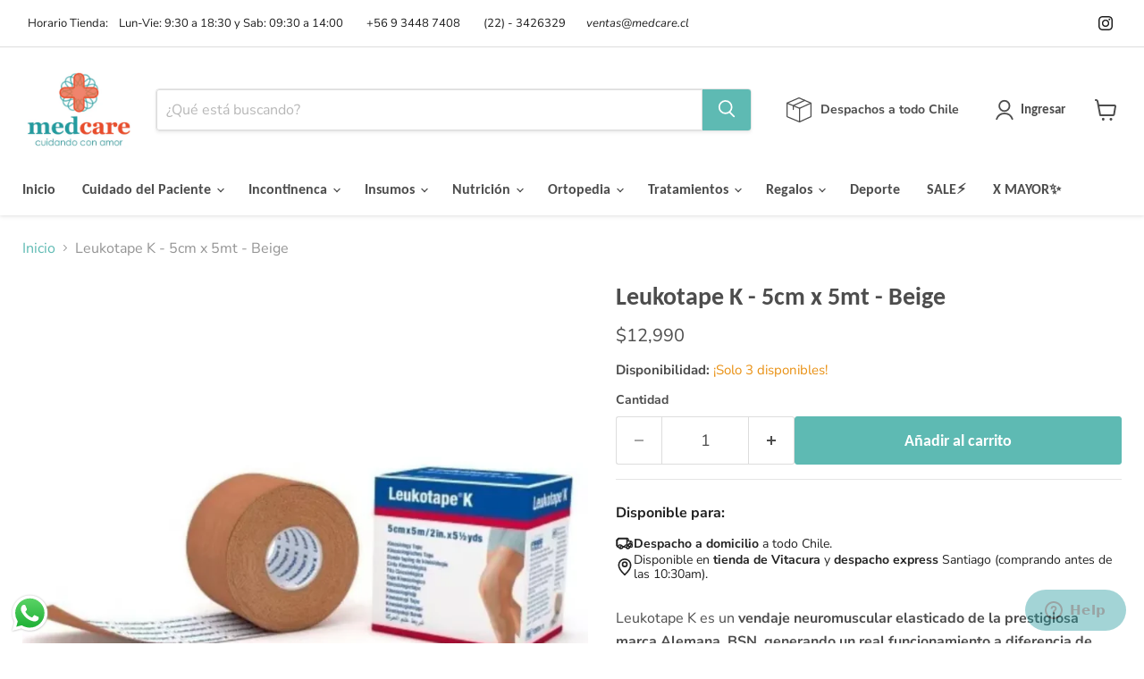

--- FILE ---
content_type: text/html; charset=utf-8
request_url: https://medcare.cl/products/leukotape-k-5cm-x-5-mt-beige
body_size: 37070
content:
<!doctype html>
<html class="no-js no-touch" lang="es">
  <head>
    <meta charset="utf-8">
    <meta http-equiv="x-ua-compatible" content="IE=edge">

    <link rel="preconnect" href="https://cdn.shopify.com">
    <link rel="preconnect" href="https://fonts.shopifycdn.com">
    <link rel="preconnect" href="https://v.shopify.com">
    <link rel="preconnect" href="https://cdn.shopifycloud.com">

    <title>Leukotape K Beige — Medcare</title>

    
      <meta name="description" content="Vendaje neuromuscular elasticado de la prestigiosa marca Alemana, BSN, generando un real funcionamiento a diferencia de imitaciones mas económicas. Compra en tienda o con despacho a todo Chile.">
    

    
      <link rel="shortcut icon" href="//medcare.cl/cdn/shop/files/ico_32x32.png?v=1632946319" type="image/png">
    

    
      <link rel="canonical" href="https://medcare.cl/products/leukotape-k-5cm-x-5-mt-beige" />
    

    <meta name="viewport" content="width=device-width">

    
    





<meta property="og:site_name" content="Medcare">
<meta property="og:url" content="https://medcare.cl/products/leukotape-k-5cm-x-5-mt-beige">
<meta property="og:title" content="Leukotape K - 5cm x 5mt - Beige">
<meta property="og:type" content="product">
<meta property="og:description" content="Vendaje neuromuscular elasticado de la prestigiosa marca Alemana, BSN, generando un real funcionamiento a diferencia de imitaciones mas económicas. Compra en tienda o con despacho a todo Chile.">




    
    
    

    
    
    <meta
      property="og:image"
      content="https://medcare.cl/cdn/shop/files/LeukotapeK-5cmx5m-Beige_1200x1200.png?v=1729608700"
    />
    <meta
      property="og:image:secure_url"
      content="https://medcare.cl/cdn/shop/files/LeukotapeK-5cmx5m-Beige_1200x1200.png?v=1729608700"
    />
    <meta property="og:image:width" content="1200" />
    <meta property="og:image:height" content="1200" />
    
    
    <meta property="og:image:alt" content="Social media image" />
  












<meta name="twitter:title" content="Leukotape K Beige">
<meta name="twitter:description" content="Vendaje neuromuscular elasticado de la prestigiosa marca Alemana, BSN, generando un real funcionamiento a diferencia de imitaciones mas económicas. Compra en tienda o con despacho a todo Chile.">


    
    
    
      
      
      <meta name="twitter:card" content="summary">
    
    
    <meta
      property="twitter:image"
      content="https://medcare.cl/cdn/shop/files/LeukotapeK-5cmx5m-Beige_1200x1200_crop_center.png?v=1729608700"
    />
    <meta property="twitter:image:width" content="1200" />
    <meta property="twitter:image:height" content="1200" />
    
    
    <meta property="twitter:image:alt" content="Social media image" />
  



    <link rel="preload" href="//medcare.cl/cdn/fonts/carlito/carlito_n7.f7e53d7fb0ae83a0764af311c0b1f08b089c5577.woff2" as="font" crossorigin="anonymous">
    <link rel="preload" as="style" href="//medcare.cl/cdn/shop/t/7/assets/theme.css?v=121180650196562091241763584609"><script async crossorigin fetchpriority="high" src="/cdn/shopifycloud/importmap-polyfill/es-modules-shim.2.4.0.js"></script>
<script type="importmap">
{
  "imports": {
    "element.base-media": "//medcare.cl/cdn/shop/t/7/assets/element.base-media.js?v=61305152781971747521763584558",
    "element.image.parallax": "//medcare.cl/cdn/shop/t/7/assets/element.image.parallax.js?v=59188309605188605141763584586",
    "element.model": "//medcare.cl/cdn/shop/t/7/assets/element.model.js?v=101001098341450788491763584554",
    "element.quantity-selector": "//medcare.cl/cdn/shop/t/7/assets/element.quantity-selector.js?v=68208048201360514121763584576",
    "element.text.rte": "//medcare.cl/cdn/shop/t/7/assets/element.text.rte.js?v=28194737298593644281763584575",
    "element.video": "//medcare.cl/cdn/shop/t/7/assets/element.video.js?v=47354384994497331701763584569",
    "es-module-shims": "//medcare.cl/cdn/shop/t/7/assets/es-module-shims.min.js?v=3197203922110785981763584595",
    "is-land": "//medcare.cl/cdn/shop/t/7/assets/is-land.min.js?v=92343381495565747271763584578",
    "lightbox": "//medcare.cl/cdn/shop/t/7/assets/lightbox.js?v=116354114233759933611763584583",
    "product.gallery": "//medcare.cl/cdn/shop/t/7/assets/product.gallery.js?v=169430556141423714401763584575",
    "section.slideshow": "//medcare.cl/cdn/shop/t/7/assets/section.slideshow.js?v=176892809315355130961763584594",
    "util.events": "//medcare.cl/cdn/shop/t/7/assets/util.events.js?v=163430142883111782711763584564",
    "util.misc": "//medcare.cl/cdn/shop/t/7/assets/util.misc.js?v=117964846174238173191763584576",
    "util.resource-loader": "//medcare.cl/cdn/shop/t/7/assets/util.resource-loader.js?v=81301169148003274841763584569",
    "utility.stylesheet": "//medcare.cl/cdn/shop/t/7/assets/utility.stylesheet.js?v=115421978848924304161763584597",
    "vendor.drift-zoom": "//medcare.cl/cdn/shop/t/7/assets/vendor.drift-zoom.js?v=58010873367620907491763584567",
    "vendor.in-view": "//medcare.cl/cdn/shop/t/7/assets/vendor.in-view.js?v=126891093837844970591763584560",
    "vendor.photoswipe-ui-default": "//medcare.cl/cdn/shop/t/7/assets/vendor.photoswipe-ui-default.min.js?v=60644649669025199041763584563",
    "vendor.photoswipe": "//medcare.cl/cdn/shop/t/7/assets/vendor.photoswipe.min.js?v=169650331104647059261763584559",
    "vendor.swiper": "//medcare.cl/cdn/shop/t/7/assets/vendor.swiper.js?v=18393553757305362231763584588"
  }
}
</script><script>
  if (!(HTMLScriptElement.supports && HTMLScriptElement.supports('importmap'))) {
    const el = document.createElement('script')
    el.async = true
    el.src = "//medcare.cl/cdn/shop/t/7/assets/es-module-shims.min.js?v=3197203922110785981763584595"
    document.head.appendChild(el)
  }
</script>
<script type="module" src="//medcare.cl/cdn/shop/t/7/assets/is-land.min.js?v=92343381495565747271763584578"></script>
<style data-shopify>:root {
    /* Core Sizes */
    --size-0-25: 0.0625rem; /* 1px */
    --size-0-5: 0.125rem; /* 2px */
    --size-1: 0.25rem; /* 4px */
    --size-1-5: 0.375rem; /* 6px */
    --size-2: 0.5rem; /* 8px */
    --size-2-5: 0.625rem; /* 10px */
    --size-3: 0.75rem; /* 12px */
    --size-3-5: 0.875rem; /* 14px */
    --size-4: 1rem; /* 16px */
    --size-4-5: 1.125rem; /* 18px */
    --size-5: 1.25rem; /* 20px */
    --size-5-5: 1.375rem; /* 22px */
    --size-6: 1.5rem; /* 24px */
    --size-6-5: 1.625rem; /* 26px */
    --size-7: 1.75rem; /* 28px */
    --size-7-5: 1.875rem; /* 30px */
    --size-8: 2rem; /* 32px */
    --size-8-5: 2.125rem; /* 34px */
    --size-9: 2.25rem; /* 36px */
    --size-9-5: 2.375rem; /* 38px */
    --size-10: 2.5rem; /* 40px */
    --size-11: 2.75rem; /* 44px */
    --size-12: 3rem; /* 48px */
    --size-14: 3.5rem; /* 56px */
    --size-16: 4rem; /* 64px */
    --size-18: 4.5rem; /* 72px */
    --size-20: 5rem; /* 80px */
    --size-24: 6rem; /* 96px */
    --size-28: 7rem; /* 112px */
    --size-32: 8rem; /* 128px */

    /* Text Sizes */
    --text-size-2: 0.5rem; /* 8px */
    --text-size-2-5: 0.625rem; /* 10px */
    --text-size-3: 0.75rem; /* 12px */
    --text-size-3-5: 0.875rem; /* 14px */
    --text-size-4: 1rem; /* 16px */
    --text-size-4-5: 1.125rem; /* 18px */
    --text-size-5: 1.25rem; /* 20px */
    --text-size-5-5: 1.375rem; /* 22px */
    --text-size-6: 1.5rem; /* 24px */
    --text-size-6-5: 1.625rem; /* 26px */
    --text-size-7: 1.75rem; /* 28px */
    --text-size-7-5: 1.875rem; /* 30px */
    --text-size-8: 2rem; /* 32px */
    --text-size-8-5: 2.125rem; /* 34px */
    --text-size-9: 2.25rem; /* 36px */
    --text-size-9-5: 2.375rem; /* 38px */
    --text-size-10: 2.5rem; /* 40px */
    --text-size-11: 2.75rem; /* 44px */
    --text-size-12: 3rem; /* 48px */
    --text-size-14: 3.5rem; /* 56px */
    --text-size-16: 4rem; /* 64px */
    --text-size-18: 4.5rem; /* 72px */
    --text-size-20: 5rem; /* 80px */
    --text-size-24: 6rem; /* 96px */
    --text-size-28: 7rem; /* 112px */
    --text-size-32: 8rem; /* 128px */

    /* Line */
    --line-size-none: 0px;
    --line-size-xs: 0.5px;
    --line-size-sm: 1px;
    --line-size-md: 2px;
    --line-size-lg: 4px;
    --line-size-xl: 8px;

    /* Gap */
    --gap-size-none: 0px;
    --gap-size-xs: 8px;
    --gap-size-sm: 16px;
    --gap-size-md: 32px;
    --gap-size-lg: 48px;
    --gap-size-xl: 64px;

    /* Radius */
    --radius-xs: 4px;
    --radius-sm: 8px;
    --radius-md: 12px;
    --radius-lg: 16px;
    --radius-xl: 24px;
    --radius-2xl: 32px;
    --radius-none: 0px;
    --radius-full: 999px;

    /* Dropshadow */
    --shadow-none: 0px 0px 0px 0px rgba(0, 0, 0, 0);
    --shadow-sm: 0px 1px 2px 0px rgba(0, 0, 0, 0.08);
    --shadow-md: 0px 2px 4px -1px rgba(0, 0, 0, 0.08);
    --shadow-lg: 0px 8px 16px -4px rgba(0, 0, 0, 0.08);
    --shadow-xl: 0px 16px 32px -6px rgba(0, 0, 0, 0.12);
    --shadow-2xl: 0px 16px 64px -12px rgba(0, 0, 0, 0.22);

    /* Font Weights */
    --font-weight-100: 100;
    --font-weight-200: 200;
    --font-weight-300: 300;
    --font-weight-400: 400;
    --font-weight-500: 500;
    --font-weight-600: 600;
    --font-weight-700: 700;
    --font-weight-800: 800;
    --font-weight-900: 900;

    /* Letter Spacings */
    --letter-space-2xs: -0.05em;
    --letter-space-xs: -0.03em;
    --letter-space-sm: -0.015em;
    --letter-space-md: 0em;
    --letter-space-lg: 0.015em;
    --letter-space-xl: 0.03em;
    --letter-space-2xl: 0.05em;
    --letter-space-3xl: 0.08em;
    --letter-space-4xl: 0.12em;

    /* Line Heights */
    --line-height-2xs: 0.9;
    --line-height-xs: 1;
    --line-height-sm: 1.1;
    --line-height-md: 1.2;
    --line-height-lg: 1.5;
    --line-height-xl: 1.7;
    --line-height-2xl: 2;

    /* Color Shades */
    --shade-0: 0%;
    --shade-4: 4%;
    --shade-8: 8%;
    --shade-12: 12%;
    --shade-16: 16%;
    --shade-20: 20%;
    --shade-30: 30%;
    --shade-40: 40%;
    --shade-50: 50%;
    --shade-60: 60%;
    --shade-70: 70%;
    --shade-80: 80%;
    --shade-90: 90%;
    --shade-100: 100%;
  }</style><style data-shopify>/* Root Variables */
  :root {
    --root-font-size: 16px;
    --root-color-primary: #000;
    --root-color-secondary: #fff;
  }

  /* Colors */
  :root {
    --color-primary: var(--root-color-primary);
    --color-secondary: var(--root-color-secondary);
    --color-focus: #4a9afc;
    --color-error: #ba4444;
    --color-price: var(--color-primary);
    --color-text-savings: var(--color-primary);
    --disabled-grey: #f6f6f6;
    --disabled-border: #b6b6b6;
    --disabled-grey-text: #b6b6b6;
    --success-green: #56ad6a;
    --success-green-bg: #ecfef0;
    --color-sticky-nav-links: #fff;
  }

  /* Body Font Stack */
  :root {
    --body-font-family: 'Arial';
    --body-font-family-fallback: 'sans-serif';
    --body-font-weight: var(--font-weight-400);
    --body-letter-spacing: var(--letter-space-md);
    --body-line-height: var(--line-height-md);
    --body-text-transform: none;
    --body-lg-font-size: var(--text-size-4);
    --body-md-font-size: var(--text-size-3-5);
    --body-sm-font-size: var(--text-size-3);
    --body-xs-font-size: var(--text-size-2-5);

    @media screen and (min-width: 769px) {
      --body-lg-font-size: var(--text-size-4-5);
      --body-md-font-size: var(--text-size-4);
      --body-sm-font-size: var(--text-size-3-5);
      --body-xs-font-size: var(--text-size-3);
    }
  }

  /* Heading Font Stack */
  :root {
    --heading-font-family: 'Arial';
    --heading-font-family-fallback: 'sans-serif';
    --heading-font-weight: var(--font-weight-700);
    --heading-letter-spacing: var(--letter-space-md);

    --heading-2xl-line-height: var(--line-height-md);
    --heading-xl-line-height: var(--line-height-md);
    --heading-lg-line-height: var(--line-height-md);
    --heading-md-line-height: var(--line-height-md);
    --heading-sm-line-height: var(--line-height-md);
    --heading-xs-line-height: var(--line-height-md);

    --heading-2xl-font-size: var(--text-size-12);
    --heading-xl-font-size: var(--text-size-8);
    --heading-lg-font-size: var(--text-size-6);
    --heading-md-font-size: var(--text-size-5);
    --heading-sm-font-size: var(--text-size-4-5);
    --heading-xs-font-size: var(--text-size-4);

    @media screen and (min-width: 769px) {
      --heading-2xl-font-size: var(--text-size-16);
      --heading-xl-font-size: var(--text-size-12);
      --heading-lg-font-size: var(--text-size-8);
      --heading-md-font-size: var(--text-size-6);
      --heading-sm-font-size: var(--text-size-5);
      --heading-xs-font-size: var(--text-size-4-5);
    }
  }

  /* Accent Font Stack */
  :root {
    --accent-font-family: 'Arial';
    --accent-font-family-fallback: 'sans-serif';
    --accent-font-weight: var(--font-weight-400);
    --accent-letter-spacing: var(--letter-space-4xl);
    --accent-line-height: var(--line-height-md);
    --accent-text-transform: uppercase;
  }

  /* ==================================================================== */
  /* OLD CSS VARIABLES THAT NEEDS TO 🔥 */
  /* ==================================================================== */
  :root {
    --z-index-modal: 30;
    --z-index-toolbar: 7;
    --z-index-header: 6;
    --z-index-header-submenu: 7;
    --z-index-header-bottom-row: 3;
    --z-index-header-drawers: 5;
    --z-index-header-drawers-mobile: 3;
    --z-index-header-search: 7;
    --z-index-loader: 4;
    --z-index-header-search-overlay: 1;
    --url-ico-select: url(//medcare.cl/cdn/shop/t/7/assets/ico-select.svg);
    --url-swirl-svg: url(//medcare.cl/cdn/shop/t/7/assets/swirl.svg);
    --header-padding-bottom: 0;
    --gutter: 30px;
    --page-width: 1500px;
    --page-width-narrow: 1000px;
    --page-width-gutter-small: 17px;
    --grid-gutter: 22px;
    --grid-gutter-small: 16px;
    --slide-curve: 0.25s cubic-bezier(0.165, 0.84, 0.44, 1);
    --drawer-box-shadow: 0 10px 25px rgba(0, 0, 0, 0.15);
    --product-grid-margin: 10px;
    --product-grid-padding: 12px;
    --product-radius: 10px;
    --page-top-padding: 35px;
    --page-narrow: 780px;
    --page-width-padding: 40px;
    --grid-gutter: 22px;
    --index-section-padding: 60px;
    --section-header-bottom: 40px;
    --size-chart-margin: 30px 0;
    --size-chart-icon-margin: 5px;
    --newsletter-reminder-padding: 20px 30px 20px 25px;
    --text-frame-margin: 10px;
    --desktop-menu-chevron-size: 10px;
    --site-nav-item-padding: 20px;
    --site-nav-item-padding-top-bottom: 16px;
    --site-nav-icon-padding: 12px;
  }

  @media screen and (max-width: 768px) {
    :root {
      --page-top-padding: 15px;
      --page-narrow: 330px;
      --page-width-padding: 17px;
      --grid-gutter: 16px;
      --index-section-padding: 40px;
      --section-header-bottom: 25px;
      --text-frame-margin: 7px;
    }
  }</style>
<style data-shopify>:root {
    --text-size-scale-n-4: var(--text-size-2); /* 8px */
    --text-size-scale-n-3: var(--text-size-2-5); /* 10px */
    --text-size-scale-n-2: var(--text-size-3); /* 12px */
    --text-size-scale-n-1: var(--text-size-3-5); /* 14px */
    --text-size-scale-n0: var(--text-size-4); /* 16px */
    --text-size-scale-n1: var(--text-size-4-5); /* 18px */
    --text-size-scale-n2: var(--text-size-5); /* 20px */
    --text-size-scale-n3: var(--text-size-6); /* 24px */
    --text-size-scale-n4: var(--text-size-6-5); /* 26px */
    --text-size-scale-n5: var(--text-size-7); /* 28px */
    --text-size-scale-n6: var(--text-size-8); /* 32px */
    --text-size-scale-n7: var(--text-size-9); /* 36px */
    --text-size-scale-n8: var(--text-size-10); /* 40px */
    --text-size-scale-n9: var(--text-size-12); /* 48px */
    --text-size-scale-n10: var(--text-size-14); /* 56px */
    --text-size-scale-n11: var(--text-size-16); /* 64px */
    --text-size-scale-n12: var(--text-size-18); /* 72px */
    --text-size-scale-n13: var(--text-size-20); /* 80px */
    --text-size-scale-n14: var(--text-size-24); /* 96px */

    --font-weight-scale-n-3: var(--font-weight-100);
    --font-weight-scale-n-2: var(--font-weight-200);
    --font-weight-scale-n-1: var(--font-weight-300);
    --font-weight-scale-n0: var(--font-weight-400);
    --font-weight-scale-n1: var(--font-weight-500);
    --font-weight-scale-n2: var(--font-weight-600);
    --font-weight-scale-n3: var(--font-weight-700);
    --font-weight-scale-n4: var(--font-weight-800);
    --font-weight-scale-n5: var(--font-weight-900);

    --letter-spacing-scale-n-3: var(--letter-space-2xs);
    --letter-spacing-scale-n-2: var(--letter-space-xs);
    --letter-spacing-scale-n-1: var(--letter-space-sm);
    --letter-spacing-scale-n0: var(--letter-space-md);
    --letter-spacing-scale-n1: var(--letter-space-lg);
    --letter-spacing-scale-n2: var(--letter-space-xl);
    --letter-spacing-scale-n3: var(--letter-space-2xl);
    --letter-spacing-scale-n4: var(--letter-space-3xl);
    --letter-spacing-scale-n5: var(--letter-space-4xl);

    --line-height-scale-n-3: var(--line-height-2xs);
    --line-height-scale-n-2: var(--line-height-xs);
    --line-height-scale-n-1: var(--line-height-sm);
    --line-height-scale-n0: var(--line-height-md);
    --line-height-scale-n1: var(--line-height-lg);
    --line-height-scale-n2: var(--line-height-xl);
    --line-height-scale-n3: var(--line-height-2xl);

    /* Body Font Scales *//* Heading Font Scales *//* Accent Font Scales */@media screen and (min-width: 769px) {
      /* Body Font Desktop Sizes *//* Heading Desktop Font Sizes */}
  }</style>
<style data-shopify>:root {
    

    
  }

  

  

  /* LEGACY TOKENS THAT WE NEED TO KILLLLLLLLLLLLL */
  /* --------------------------------------------- */

  :root {
    /* Fixed colors */
    --color-price: ;
    --color-text-savings: ;

    /* TODO: Move to component that uses this */
    --color-button-primary: #000; /* TODO: Remove this */
    --color-button-primary-light: #1a1a1a; /* TODO: Remove this */
    --color-button-primary-dim: #000000; /* TODO: Remove this */
    --color-button-primary-text: #ffffff; /* TODO: Remove this */

    --color-sale-tag: ;
    --color-sale-tag-text: ;
  }</style><style data-shopify>
  :root {
    

    --color-background: #fff;
    --color-background-alpha-0: rgba(255, 255, 255, 0);
    --color-background-alpha-90: rgba(255, 255, 255, 0.9);

    /* Typography */
    
    
    --color-headings: #1d1d1d;
    --color-text: #1d1d1d;

    --color-text-05: #f4f4f4;
    --color-text-05-alpha-0: rgba(244, 244, 244, 0);

    --color-text-hover: #1d1d1d;
    --color-text-light: #1d1d1d;
    --color-links: #046e82;
    --color-link-hover: #1d1d1d;

    /* Products */
    --color-products-in-stock: #268c0b;
    --color-products-low-stock: #cc1313;
    --color-products-no-stock: #121212;

    /* Buttons */
    
    

    --color-button-text: #ffffff;
    --color-button-background: #f04f36;
    --color-button-background-hover: #f2614a;

    --color-button-background-focus: #dddddd;
    --color-button-disable: #939393;

    --color-button-secondary-text: #f04f36;
    --color-button-secondary-background: #ffffff;
    --color-button-secondary-background-hover: #ffffff;
    --color-button-secondary-background-focus: #e6e6e6;
    --color-button-secondary-border: #dddddd;
    --color-button-secondary-border-hover: #c7c7c7;

    --button-primary-text-color: #ffffff;
    --button-primary-text-color-highlight: #ffffff;
    --button-primary-bg-color: #000000;
    --button-primary-bg-color-highlight: #606060;
    --button-primary-border-color: rgba(0,0,0,0);
    --button-primary-border-color-highlight: rgba(0,0,0,0);

    --button-secondary-text-color: #000000;
    --button-secondary-text-color-highlight: #ffffff;
    --button-secondary-bg-color: rgba(0,0,0,0);
    --button-secondary-bg-color-highlight: #000000;
    --button-secondary-border-color: #000000;
    --button-secondary-border-color-highlight: #000000;

    --button-link-text-color: #000000;
    --button-link-text-color-highlight: #ccc;

    /* Header */
    --color-header-text: #1d1d1d;
    --color-header-background: #fff;

    /* Forms */
    
    --color-input-text: #4d4d4d;

    --color-input-text-hover: #dddddd;

    --color-input-background: #fff;
    --color-input-background-hover: #f4f4f4;

    --color-input-border: #dddddd;
    --color-input-border-alpha-25: rgba(221, 221, 221, 0.25);


    --color-input-border-morph-2: #c7c7c7;
    --color-input-border-morph-4: #b1b1b1;
    --color-input-border-morph-10: #858585;
    --color-input-border-morph-12: #767676;

    --color-input-border-hover: #c7c7c7;

    --color-product-sale-accent: #f04f36;
    --color-product-review-star: #ffab41;

    /* Footer */
    --color-footer-text: #1d1d1d;

    --color-footer-background: #f5f3ed;


    --color-footer-link: #3c3c3c;
    --color-footer-color-alt: rgba(29, 29, 29, 0.8);
    --color-additional-accent: rgba(29, 29, 29, 0.5);

    /* Placeholders */
    --color-placeholder-background: #ededed;
    --color-placeholder-fill: #b0b0b0;

    /* General */
    
    
    
    --color-black: #000;
    --color-white: #fff;

    --color-border: #808080;
    --color-border-modify: rgba(128, 128, 128, 0.3);
    --color-border-less-soft: rgba(0, 0, 0, 0.25);
    --color-border-soft: rgba(0, 0, 0, 0.15);
    --color-border-softer: rgba(0, 0, 0, 0.1);


    --color-overlay-background: Liquid error (snippets/head.styles.legacy-settings-color line 118): Alpha must be a float between 0 and 1;


    --color-background-8: #ededed;
    --color-background-4: #f6f6f6;

    --color-background-light: #f2f2f2;
    --color-search-category-background: #e8e8e8;

    --color-box-shadow-border: rgba(128, 128, 128, 0.16);
    --color-box-shadow-shadow: rgba(128, 128, 128, 0.11);
    --color-box-shadow-border-focused: rgba(128, 128, 128, 0.5);
    --color-box-shadow-shadow-focused: rgba(128, 128, 128, 0.5);

    --color-box-shadow-shadow-headings: rgba(128, 128, 128, 0.05);

    --color-error: #f05d5d;
    --color-success: #51a551;
    --color-warning: #dfa354;
    --color-highlight: #fffbd9;
    --color-notice: --color-text;
    --color-sale: --color-product-sale-accent;
    --color-star: --color-product-review-star;
    --color-star-empty: #8e8e8e;

    --color-facebook: #425dab;
    --color-x: #000;
    --color-pinterest: #bd1c1c;
    --color-linkedin: #0077B5;
  }
</style>
<style data-shopify>:root {
    --heading-font-family: 'Open Sans', sans-serif;
    --heading-font-weight: 400;
    --heading-letter-spacing: 0px;
    --body-font-family: 'Open Sans', sans-serif;

    --heading-font-style: normal;
    --subheading-font-family: 'Open Sans', sans-serif;
    --button-font-family: 'Open Sans', sans-serif;

    /* Font sizes */
    --heading-xl-font-size: 40px;
    --heading-lg-font-size: 20px;
    --body-md-font-size: 15px;

    --button-primary-font-size: 1rem;
    --button-primary-line-height: inherit;

    --button-secondary-font-size: 1rem;
    --button-secondary-line-height: inherit;

    --button-link-style-font-size: 1rem;
    --button-link-style-line-height: inherit;

    --heading-responsive: 1;
    --subheading-responsive: 1;

    /* Button styles */
    --button-font-weight: 700;
    --button-font-style: normal;
    --button-letter-spacing: 0px;
    --button-transition-speed: 0.3s;
    --button-font-capitalization: none;

    --button-primary-border-radius: 0px;
    --button-secondary-border-radius: 0px;
    --button-link-underline-thickness: 1px;
    --button-link-underline-style: solid;
  }</style>



<style data-shopify>
  :root {
    /* Backgrounds */
    
    

    --color-background: 
      
rgb(255, 255, 255)
    ;
    --color-background-alpha-0: rgba(255, 255, 255, 0);
    --color-background-alpha-90: rgba(255, 255, 255, 0.9);

    /* Typography */
    --color-headings: #4d4d4d;
    --color-text: #4d4d4d;

    --color-text-05: #f6f6f6;
    --color-text-05-alpha-0: rgba(246, 246, 246, 0);

    
    

    
    
    
    

    --color-text-hover: 
      
#343434
    ;
    --color-text-light: #949494;
    --color-links: #5ebab3;

    
    
    

    --color-link-hover: 
      
#4bafa7
    ;

    /* Products */
    --color-products-in-stock: #3C9342;
    --color-products-low-stock: #E99114;
    --color-products-no-stock: #BF262F;

    /* Buttons */
    --color-button-text: #ffffff;
    --color-button-background: #e1512f;
    --color-button-background-hover: rgb(228, 98, 68);

    
    

    --color-button-background-focus: 
      
#dc4420
    ;
    --color-button-disable: #888888;

    --color-button-secondary-text: #ffffff;
    --color-button-secondary-background: #5ebab3;
    --color-button-secondary-background-hover: rgb(126, 200, 194);

    
    

    --color-button-secondary-background-focus: 
      
#50b4ac
    ;
    --color-button-secondary-border: #5ebab3;

    
    

    --color-button-secondary-border-hover: 
      
#50b4ac
    ;

    /* Header */
    --color-header-text: #4d4d4d;

    
    

    --color-header-background: 
      
rgb(255, 255, 255)
    ;

    /* Forms */
    --color-input-text: #4d4d4d;

    
    

    --color-input-text-hover: 
      
#434343
    ;

    --color-input-background: #ffffff;
    --color-input-background-hover: #f6f6f6;

    --color-input-border: #dddddd;
    --color-input-border-alpha-25: rgba(221, 221, 221, 0.25);

    

    
    

    
    

    
    

    
    

    --color-input-border-morph-2: 
      
#cecece
    ;
    --color-input-border-morph-4: 
      
#bebebe
    ;
    --color-input-border-morph-10: 
      
#919191
    ;
    --color-input-border-morph-12: 
      
#818181
    ;

    --color-input-border-hover: 
      
#cecece
    ;

    --color-product-sale-accent: #f04f36;
    --color-product-review-star: #ffab41;

    /* Footer */
    --color-footer-text: #ffffff;

    
    

    --color-footer-background: 
      
rgb(94, 186, 179)
    ;

    
    

    --color-footer-link: 
      
#ebebeb
    ;
    --color-footer-color-alt: rgba(255, 255, 255, 0.8);
    --color-additional-accent: rgba(255, 255, 255, 0.5);

    /* Placeholders */
    --color-placeholder-background: #f1f1f1;
    --color-placeholder-fill: #c1c1c1;

    /* General */
    
    

    --color-black: #000;
    --color-white: #fff;

    
    
    
    

    
    

    --color-border: rgb(128, 128, 128);
    --color-border-modify: rgba(128, 128, 128, 0.3);
    --color-border-less-soft: rgba(0, 0, 0, 0.25);
    --color-border-soft: rgba(0, 0, 0, 0.15);
    --color-border-softer: rgba(0, 0, 0, 0.1);

    

    --color-overlay-background: rgba(0, 0, 0, 0.5);

    

    --color-background-8: #f1f1f1;
    --color-background-4: #f8f8f8;

    --color-background-light: #f6f6f6;
    --color-search-category-background: #ededed;

    --color-box-shadow-border: rgba(128, 128, 128, 0.16);
    --color-box-shadow-shadow: rgba(128, 128, 128, 0.11);
    --color-box-shadow-border-focused: rgba(128, 128, 128, 0.5);
    --color-box-shadow-shadow-focused: rgba(128, 128, 128, 0.5);

    --color-box-shadow-shadow-headings: rgba(128, 128, 128, 0.05);

    --color-error: #f05d5d;
    --color-success: #51a551;
    --color-warning: #dfa354;
    --color-highlight: #fffbd9;
    --color-notice: --color-text;
    --color-sale: --color-product-sale-accent;
    --color-star: --color-product-review-star;
    --color-star-empty: #a6a6a6;

    --color-facebook: #425dab;
    --color-x: #000;
    --color-pinterest: #bd1c1c;
    --color-linkedin: #0077B5;
  }
</style>

<style data-shopify>:root {
    /* Override heading font stack with empire legacy settings */
    --heading-font-family: Carlito,sans-serif;
    --heading-font-scale: 1.0;
    --heading-font-weight: 700;
    --heading-font-style: normal;
    --heading-font-capitalization: initial;
    --heading-letter-spacing: 0.0em;
    --subheading-font-family: 'Nunito Sans', sans-serif;
    --button-font-family: Carlito,sans-serif;
    --button-font-capitalization: initial;
    --button-letter-spacing: 0.0em;

    --heading-responsive: 1;
    --subheading-responsive: 1;
    --body-font-family: "Nunito Sans";
  }</style><script>window.performance && window.performance.mark && window.performance.mark('shopify.content_for_header.start');</script><meta name="google-site-verification" content="4VAk6nHViBmbZ7UNENEQomoJD129kBMA1iJehjLlLpQ">
<meta id="shopify-digital-wallet" name="shopify-digital-wallet" content="/59133067460/digital_wallets/dialog">
<link rel="alternate" type="application/json+oembed" href="https://medcare.cl/products/leukotape-k-5cm-x-5-mt-beige.oembed">
<script async="async" src="/checkouts/internal/preloads.js?locale=es-CL"></script>
<script id="shopify-features" type="application/json">{"accessToken":"009cc722ddac1de32fc5d11107a5c6d1","betas":["rich-media-storefront-analytics"],"domain":"medcare.cl","predictiveSearch":true,"shopId":59133067460,"locale":"es"}</script>
<script>var Shopify = Shopify || {};
Shopify.shop = "medcarechile.myshopify.com";
Shopify.locale = "es";
Shopify.currency = {"active":"CLP","rate":"1.0"};
Shopify.country = "CL";
Shopify.theme = {"name":"Copia actualizada de Medcare [Becommerce]","id":148376486084,"schema_name":"Empire","schema_version":"12.2.0","theme_store_id":838,"role":"main"};
Shopify.theme.handle = "null";
Shopify.theme.style = {"id":null,"handle":null};
Shopify.cdnHost = "medcare.cl/cdn";
Shopify.routes = Shopify.routes || {};
Shopify.routes.root = "/";</script>
<script type="module">!function(o){(o.Shopify=o.Shopify||{}).modules=!0}(window);</script>
<script>!function(o){function n(){var o=[];function n(){o.push(Array.prototype.slice.apply(arguments))}return n.q=o,n}var t=o.Shopify=o.Shopify||{};t.loadFeatures=n(),t.autoloadFeatures=n()}(window);</script>
<script id="shop-js-analytics" type="application/json">{"pageType":"product"}</script>
<script defer="defer" async type="module" src="//medcare.cl/cdn/shopifycloud/shop-js/modules/v2/client.init-shop-cart-sync_2Gr3Q33f.es.esm.js"></script>
<script defer="defer" async type="module" src="//medcare.cl/cdn/shopifycloud/shop-js/modules/v2/chunk.common_noJfOIa7.esm.js"></script>
<script defer="defer" async type="module" src="//medcare.cl/cdn/shopifycloud/shop-js/modules/v2/chunk.modal_Deo2FJQo.esm.js"></script>
<script type="module">
  await import("//medcare.cl/cdn/shopifycloud/shop-js/modules/v2/client.init-shop-cart-sync_2Gr3Q33f.es.esm.js");
await import("//medcare.cl/cdn/shopifycloud/shop-js/modules/v2/chunk.common_noJfOIa7.esm.js");
await import("//medcare.cl/cdn/shopifycloud/shop-js/modules/v2/chunk.modal_Deo2FJQo.esm.js");

  window.Shopify.SignInWithShop?.initShopCartSync?.({"fedCMEnabled":true,"windoidEnabled":true});

</script>
<script>(function() {
  var isLoaded = false;
  function asyncLoad() {
    if (isLoaded) return;
    isLoaded = true;
    var urls = ["https:\/\/dashboard.mailerlite.com\/shopify\/7765\/647707?shop=medcarechile.myshopify.com","https:\/\/loox.io\/widget\/TH0jp0L9Xl\/loox.1724942785501.js?shop=medcarechile.myshopify.com"];
    for (var i = 0; i < urls.length; i++) {
      var s = document.createElement('script');
      s.type = 'text/javascript';
      s.async = true;
      s.src = urls[i];
      var x = document.getElementsByTagName('script')[0];
      x.parentNode.insertBefore(s, x);
    }
  };
  if(window.attachEvent) {
    window.attachEvent('onload', asyncLoad);
  } else {
    window.addEventListener('load', asyncLoad, false);
  }
})();</script>
<script id="__st">var __st={"a":59133067460,"offset":-10800,"reqid":"d9bf5bfb-26e3-4450-95fd-3c50bb571370-1769088111","pageurl":"medcare.cl\/products\/leukotape-k-5cm-x-5-mt-beige","u":"226e85c3d378","p":"product","rtyp":"product","rid":6857178480836};</script>
<script>window.ShopifyPaypalV4VisibilityTracking = true;</script>
<script id="captcha-bootstrap">!function(){'use strict';const t='contact',e='account',n='new_comment',o=[[t,t],['blogs',n],['comments',n],[t,'customer']],c=[[e,'customer_login'],[e,'guest_login'],[e,'recover_customer_password'],[e,'create_customer']],r=t=>t.map((([t,e])=>`form[action*='/${t}']:not([data-nocaptcha='true']) input[name='form_type'][value='${e}']`)).join(','),a=t=>()=>t?[...document.querySelectorAll(t)].map((t=>t.form)):[];function s(){const t=[...o],e=r(t);return a(e)}const i='password',u='form_key',d=['recaptcha-v3-token','g-recaptcha-response','h-captcha-response',i],f=()=>{try{return window.sessionStorage}catch{return}},m='__shopify_v',_=t=>t.elements[u];function p(t,e,n=!1){try{const o=window.sessionStorage,c=JSON.parse(o.getItem(e)),{data:r}=function(t){const{data:e,action:n}=t;return t[m]||n?{data:e,action:n}:{data:t,action:n}}(c);for(const[e,n]of Object.entries(r))t.elements[e]&&(t.elements[e].value=n);n&&o.removeItem(e)}catch(o){console.error('form repopulation failed',{error:o})}}const l='form_type',E='cptcha';function T(t){t.dataset[E]=!0}const w=window,h=w.document,L='Shopify',v='ce_forms',y='captcha';let A=!1;((t,e)=>{const n=(g='f06e6c50-85a8-45c8-87d0-21a2b65856fe',I='https://cdn.shopify.com/shopifycloud/storefront-forms-hcaptcha/ce_storefront_forms_captcha_hcaptcha.v1.5.2.iife.js',D={infoText:'Protegido por hCaptcha',privacyText:'Privacidad',termsText:'Términos'},(t,e,n)=>{const o=w[L][v],c=o.bindForm;if(c)return c(t,g,e,D).then(n);var r;o.q.push([[t,g,e,D],n]),r=I,A||(h.body.append(Object.assign(h.createElement('script'),{id:'captcha-provider',async:!0,src:r})),A=!0)});var g,I,D;w[L]=w[L]||{},w[L][v]=w[L][v]||{},w[L][v].q=[],w[L][y]=w[L][y]||{},w[L][y].protect=function(t,e){n(t,void 0,e),T(t)},Object.freeze(w[L][y]),function(t,e,n,w,h,L){const[v,y,A,g]=function(t,e,n){const i=e?o:[],u=t?c:[],d=[...i,...u],f=r(d),m=r(i),_=r(d.filter((([t,e])=>n.includes(e))));return[a(f),a(m),a(_),s()]}(w,h,L),I=t=>{const e=t.target;return e instanceof HTMLFormElement?e:e&&e.form},D=t=>v().includes(t);t.addEventListener('submit',(t=>{const e=I(t);if(!e)return;const n=D(e)&&!e.dataset.hcaptchaBound&&!e.dataset.recaptchaBound,o=_(e),c=g().includes(e)&&(!o||!o.value);(n||c)&&t.preventDefault(),c&&!n&&(function(t){try{if(!f())return;!function(t){const e=f();if(!e)return;const n=_(t);if(!n)return;const o=n.value;o&&e.removeItem(o)}(t);const e=Array.from(Array(32),(()=>Math.random().toString(36)[2])).join('');!function(t,e){_(t)||t.append(Object.assign(document.createElement('input'),{type:'hidden',name:u})),t.elements[u].value=e}(t,e),function(t,e){const n=f();if(!n)return;const o=[...t.querySelectorAll(`input[type='${i}']`)].map((({name:t})=>t)),c=[...d,...o],r={};for(const[a,s]of new FormData(t).entries())c.includes(a)||(r[a]=s);n.setItem(e,JSON.stringify({[m]:1,action:t.action,data:r}))}(t,e)}catch(e){console.error('failed to persist form',e)}}(e),e.submit())}));const S=(t,e)=>{t&&!t.dataset[E]&&(n(t,e.some((e=>e===t))),T(t))};for(const o of['focusin','change'])t.addEventListener(o,(t=>{const e=I(t);D(e)&&S(e,y())}));const B=e.get('form_key'),M=e.get(l),P=B&&M;t.addEventListener('DOMContentLoaded',(()=>{const t=y();if(P)for(const e of t)e.elements[l].value===M&&p(e,B);[...new Set([...A(),...v().filter((t=>'true'===t.dataset.shopifyCaptcha))])].forEach((e=>S(e,t)))}))}(h,new URLSearchParams(w.location.search),n,t,e,['guest_login'])})(!0,!0)}();</script>
<script integrity="sha256-4kQ18oKyAcykRKYeNunJcIwy7WH5gtpwJnB7kiuLZ1E=" data-source-attribution="shopify.loadfeatures" defer="defer" src="//medcare.cl/cdn/shopifycloud/storefront/assets/storefront/load_feature-a0a9edcb.js" crossorigin="anonymous"></script>
<script data-source-attribution="shopify.dynamic_checkout.dynamic.init">var Shopify=Shopify||{};Shopify.PaymentButton=Shopify.PaymentButton||{isStorefrontPortableWallets:!0,init:function(){window.Shopify.PaymentButton.init=function(){};var t=document.createElement("script");t.src="https://medcare.cl/cdn/shopifycloud/portable-wallets/latest/portable-wallets.es.js",t.type="module",document.head.appendChild(t)}};
</script>
<script data-source-attribution="shopify.dynamic_checkout.buyer_consent">
  function portableWalletsHideBuyerConsent(e){var t=document.getElementById("shopify-buyer-consent"),n=document.getElementById("shopify-subscription-policy-button");t&&n&&(t.classList.add("hidden"),t.setAttribute("aria-hidden","true"),n.removeEventListener("click",e))}function portableWalletsShowBuyerConsent(e){var t=document.getElementById("shopify-buyer-consent"),n=document.getElementById("shopify-subscription-policy-button");t&&n&&(t.classList.remove("hidden"),t.removeAttribute("aria-hidden"),n.addEventListener("click",e))}window.Shopify?.PaymentButton&&(window.Shopify.PaymentButton.hideBuyerConsent=portableWalletsHideBuyerConsent,window.Shopify.PaymentButton.showBuyerConsent=portableWalletsShowBuyerConsent);
</script>
<script data-source-attribution="shopify.dynamic_checkout.cart.bootstrap">document.addEventListener("DOMContentLoaded",(function(){function t(){return document.querySelector("shopify-accelerated-checkout-cart, shopify-accelerated-checkout")}if(t())Shopify.PaymentButton.init();else{new MutationObserver((function(e,n){t()&&(Shopify.PaymentButton.init(),n.disconnect())})).observe(document.body,{childList:!0,subtree:!0})}}));
</script>
<link rel="stylesheet" media="screen" href="//medcare.cl/cdn/shop/t/7/compiled_assets/styles.css?v=1952">
<script>window.performance && window.performance.mark && window.performance.mark('shopify.content_for_header.end');</script>

    <style>
      :root {
        /* ------------------------------------------------------------
          Typography
        ------------------------------------------------------------ */
        /* Body */
        --element-text-font-family--body: "Nunito Sans", sans-serif;
        --element-text-font-weight--body: 400;
        --element-text-font-size--rte-body: 16px;
        --element-text-line-height--body: var(--line-height-lg);
        /* Headings */
        --element-text-font-family--heading: Carlito, sans-serif;
        --element-text-font-weight--heading: 700;
        --element-text-letter-spacing--heading: 0.0em;
        --element-text-text-transform--heading: none;--element-text-font-size--heading-xl: 26.25px;
            @media screen and (max-width: 719px) {
              --element-text-font-size--heading-xl: 22.5px;
            }/* Buttons */
        --element-button-font-size: 13px;
        --element-button-radius: 3px;
        --element-badge-radius: 0px;
        --element-badge-px: var(--size-2);
        --element-badge-py: var(--size-0-5);
        
        /* ------------------------------------------------------------
          Colors
        ------------------------------------------------------------ */
        --color-primary: #4d4d4d; 
        --color-secondary: #ffffff;
        --root-color-primary: #4d4d4d; 
        --root-color-secondary: #ffffff;
        --element-text-color: #4d4d4d;
        --color-sale-tag-text: #fff ;
        --color-sale-tag: #f04f36;
      }

      /* Override Shopify Payment Button styles */
      .shopify-payment-button .shopify-payment-button__button--unbranded,
      .shopify-payment-button .shopify-payment-button__button {
        --element-text-line-height--body-md: 1;
        --element-button-text-transform: none;
        --element-button-letter-spacing: 0.0em;
        --element-button-font-family: Carlito, sans-serif;
        --color-primary: #e1512f;
        border: none!important;
      }

      .add-to-cart-button{
        --element-text-line-height--body-md: 1;
        --element-button-font-size: var(--font-size-button-large);
        --element-button-text-transform: none;
        --element-button-letter-spacing: 0.0em;
        --element-button-font-family: Carlito, sans-serif;
        --element-text-font-weight: 700;
        --element-text-color: #ffffff;
        --element-button-color-secondary: #5ebab3;
        box-shadow: inset 0 0 0 1px #5ebab3;
      }

      .add-to-cart-button:focus-visible{
        box-shadow: 0 0 0 2px #fff, 0 0 0 5px #19f6, 0 3px 8px #0000001a;
      }

      .add-to-cart-button:not(.element-button--inverted) {
        --element-button-color-primary: #5ebab3;
        --element-button-color-secondary: #4d4d4d;
      }

      .element-button{
        box-sizing: border-box;
      }

      .product-title{
        --element-text-color: #4d4d4d;
      }
        
      .vendor{
        --element-text-color: #5ebab3;
        text-decoration: none;
      }

      .sale-price{
        --element-text-color: #f04f36;
      }

      .compare-at-price{
        --element-text-color: #949494;
      }

      .variant-option-value-name-selected{
        --element-button-color-primary: white!important;
        --element-button-color-secondary: #5ebab3!important;
      }

      .sku{
        --element-text-color: #949494;
      }

      .inventory-status--low-stock {
        --element-text-color: #E99114;
      }

      .inventory-status--in-stock {
        --element-text-color: #3C9342;
      }

      .inventory-status--sold-out {
        --element-text-color: #BF262F;
      }

      .overlay-lightbox__overlay {
        z-index: 10000;
      }

      .element-text--rte ul {
        padding-left: 20px;
        margin: 1rem 0;
      }

      .element-text--rte table {
        display: block;
        border-collapse: collapse;
        width: fit-content;
        max-width: 100%;
        height: auto;
        overflow: auto;
        white-space: nowrap;
        box-shadow: 0 1px 4px rgba(0, 0, 0, 0.1);
      }

      .element-text--rte table th,
      .element-text--rte table td {
        border: 1px solid rgba(0, 0, 0, 0.1);
      }

      .element-text--rte table th {
        font-family: var(--element-text-font-family--heading);
        font-weight: var(--element-text-font-weight--heading);
        font-size: var(--element-text-font-size--rte-body);
        padding: 8px;
        text-align: left;
        color: var(--color-primary);
      }

      .element-text--rte table td {
        font-size: var(--element-text-font-size--rte-body);
        padding: 0.75rem 1rem;
      }
    </style>

    <link href="//medcare.cl/cdn/shop/t/7/assets/theme.css?v=121180650196562091241763584609" rel="stylesheet" type="text/css" media="all" />

    
      <link href="//medcare.cl/cdn/shop/t/7/assets/ripple.css?v=100240391239311985871763584617" rel="stylesheet" type="text/css" media="all" />
    

    
    <script>
      window.Theme = window.Theme || {};
      window.Theme.version = '12.2.0';
      window.Theme.name = 'Empire';
      window.Theme.routes = {
        "root_url": "/",
        "account_url": "/account",
        "account_login_url": "https://shopify.com/59133067460/account?locale=es&region_country=CL",
        "account_logout_url": "/account/logout",
        "account_register_url": "https://shopify.com/59133067460/account?locale=es",
        "account_addresses_url": "/account/addresses",
        "collections_url": "/collections",
        "all_products_collection_url": "/collections/all",
        "search_url": "/search",
        "predictive_search_url": "/search/suggest",
        "cart_url": "/cart",
        "cart_add_url": "/cart/add",
        "cart_change_url": "/cart/change",
        "cart_clear_url": "/cart/clear",
        "product_recommendations_url": "/recommendations/products",
      };
    </script>
    

  <script src="https://cdn.shopify.com/extensions/019b6dda-9f81-7c8b-b5f5-7756ae4a26fb/dondy-whatsapp-chat-widget-85/assets/ChatBubble.js" type="text/javascript" defer="defer"></script>
<link href="https://cdn.shopify.com/extensions/019b6dda-9f81-7c8b-b5f5-7756ae4a26fb/dondy-whatsapp-chat-widget-85/assets/ChatBubble.css" rel="stylesheet" type="text/css" media="all">
<link href="https://monorail-edge.shopifysvc.com" rel="dns-prefetch">
<script>(function(){if ("sendBeacon" in navigator && "performance" in window) {try {var session_token_from_headers = performance.getEntriesByType('navigation')[0].serverTiming.find(x => x.name == '_s').description;} catch {var session_token_from_headers = undefined;}var session_cookie_matches = document.cookie.match(/_shopify_s=([^;]*)/);var session_token_from_cookie = session_cookie_matches && session_cookie_matches.length === 2 ? session_cookie_matches[1] : "";var session_token = session_token_from_headers || session_token_from_cookie || "";function handle_abandonment_event(e) {var entries = performance.getEntries().filter(function(entry) {return /monorail-edge.shopifysvc.com/.test(entry.name);});if (!window.abandonment_tracked && entries.length === 0) {window.abandonment_tracked = true;var currentMs = Date.now();var navigation_start = performance.timing.navigationStart;var payload = {shop_id: 59133067460,url: window.location.href,navigation_start,duration: currentMs - navigation_start,session_token,page_type: "product"};window.navigator.sendBeacon("https://monorail-edge.shopifysvc.com/v1/produce", JSON.stringify({schema_id: "online_store_buyer_site_abandonment/1.1",payload: payload,metadata: {event_created_at_ms: currentMs,event_sent_at_ms: currentMs}}));}}window.addEventListener('pagehide', handle_abandonment_event);}}());</script>
<script id="web-pixels-manager-setup">(function e(e,d,r,n,o){if(void 0===o&&(o={}),!Boolean(null===(a=null===(i=window.Shopify)||void 0===i?void 0:i.analytics)||void 0===a?void 0:a.replayQueue)){var i,a;window.Shopify=window.Shopify||{};var t=window.Shopify;t.analytics=t.analytics||{};var s=t.analytics;s.replayQueue=[],s.publish=function(e,d,r){return s.replayQueue.push([e,d,r]),!0};try{self.performance.mark("wpm:start")}catch(e){}var l=function(){var e={modern:/Edge?\/(1{2}[4-9]|1[2-9]\d|[2-9]\d{2}|\d{4,})\.\d+(\.\d+|)|Firefox\/(1{2}[4-9]|1[2-9]\d|[2-9]\d{2}|\d{4,})\.\d+(\.\d+|)|Chrom(ium|e)\/(9{2}|\d{3,})\.\d+(\.\d+|)|(Maci|X1{2}).+ Version\/(15\.\d+|(1[6-9]|[2-9]\d|\d{3,})\.\d+)([,.]\d+|)( \(\w+\)|)( Mobile\/\w+|) Safari\/|Chrome.+OPR\/(9{2}|\d{3,})\.\d+\.\d+|(CPU[ +]OS|iPhone[ +]OS|CPU[ +]iPhone|CPU IPhone OS|CPU iPad OS)[ +]+(15[._]\d+|(1[6-9]|[2-9]\d|\d{3,})[._]\d+)([._]\d+|)|Android:?[ /-](13[3-9]|1[4-9]\d|[2-9]\d{2}|\d{4,})(\.\d+|)(\.\d+|)|Android.+Firefox\/(13[5-9]|1[4-9]\d|[2-9]\d{2}|\d{4,})\.\d+(\.\d+|)|Android.+Chrom(ium|e)\/(13[3-9]|1[4-9]\d|[2-9]\d{2}|\d{4,})\.\d+(\.\d+|)|SamsungBrowser\/([2-9]\d|\d{3,})\.\d+/,legacy:/Edge?\/(1[6-9]|[2-9]\d|\d{3,})\.\d+(\.\d+|)|Firefox\/(5[4-9]|[6-9]\d|\d{3,})\.\d+(\.\d+|)|Chrom(ium|e)\/(5[1-9]|[6-9]\d|\d{3,})\.\d+(\.\d+|)([\d.]+$|.*Safari\/(?![\d.]+ Edge\/[\d.]+$))|(Maci|X1{2}).+ Version\/(10\.\d+|(1[1-9]|[2-9]\d|\d{3,})\.\d+)([,.]\d+|)( \(\w+\)|)( Mobile\/\w+|) Safari\/|Chrome.+OPR\/(3[89]|[4-9]\d|\d{3,})\.\d+\.\d+|(CPU[ +]OS|iPhone[ +]OS|CPU[ +]iPhone|CPU IPhone OS|CPU iPad OS)[ +]+(10[._]\d+|(1[1-9]|[2-9]\d|\d{3,})[._]\d+)([._]\d+|)|Android:?[ /-](13[3-9]|1[4-9]\d|[2-9]\d{2}|\d{4,})(\.\d+|)(\.\d+|)|Mobile Safari.+OPR\/([89]\d|\d{3,})\.\d+\.\d+|Android.+Firefox\/(13[5-9]|1[4-9]\d|[2-9]\d{2}|\d{4,})\.\d+(\.\d+|)|Android.+Chrom(ium|e)\/(13[3-9]|1[4-9]\d|[2-9]\d{2}|\d{4,})\.\d+(\.\d+|)|Android.+(UC? ?Browser|UCWEB|U3)[ /]?(15\.([5-9]|\d{2,})|(1[6-9]|[2-9]\d|\d{3,})\.\d+)\.\d+|SamsungBrowser\/(5\.\d+|([6-9]|\d{2,})\.\d+)|Android.+MQ{2}Browser\/(14(\.(9|\d{2,})|)|(1[5-9]|[2-9]\d|\d{3,})(\.\d+|))(\.\d+|)|K[Aa][Ii]OS\/(3\.\d+|([4-9]|\d{2,})\.\d+)(\.\d+|)/},d=e.modern,r=e.legacy,n=navigator.userAgent;return n.match(d)?"modern":n.match(r)?"legacy":"unknown"}(),u="modern"===l?"modern":"legacy",c=(null!=n?n:{modern:"",legacy:""})[u],f=function(e){return[e.baseUrl,"/wpm","/b",e.hashVersion,"modern"===e.buildTarget?"m":"l",".js"].join("")}({baseUrl:d,hashVersion:r,buildTarget:u}),m=function(e){var d=e.version,r=e.bundleTarget,n=e.surface,o=e.pageUrl,i=e.monorailEndpoint;return{emit:function(e){var a=e.status,t=e.errorMsg,s=(new Date).getTime(),l=JSON.stringify({metadata:{event_sent_at_ms:s},events:[{schema_id:"web_pixels_manager_load/3.1",payload:{version:d,bundle_target:r,page_url:o,status:a,surface:n,error_msg:t},metadata:{event_created_at_ms:s}}]});if(!i)return console&&console.warn&&console.warn("[Web Pixels Manager] No Monorail endpoint provided, skipping logging."),!1;try{return self.navigator.sendBeacon.bind(self.navigator)(i,l)}catch(e){}var u=new XMLHttpRequest;try{return u.open("POST",i,!0),u.setRequestHeader("Content-Type","text/plain"),u.send(l),!0}catch(e){return console&&console.warn&&console.warn("[Web Pixels Manager] Got an unhandled error while logging to Monorail."),!1}}}}({version:r,bundleTarget:l,surface:e.surface,pageUrl:self.location.href,monorailEndpoint:e.monorailEndpoint});try{o.browserTarget=l,function(e){var d=e.src,r=e.async,n=void 0===r||r,o=e.onload,i=e.onerror,a=e.sri,t=e.scriptDataAttributes,s=void 0===t?{}:t,l=document.createElement("script"),u=document.querySelector("head"),c=document.querySelector("body");if(l.async=n,l.src=d,a&&(l.integrity=a,l.crossOrigin="anonymous"),s)for(var f in s)if(Object.prototype.hasOwnProperty.call(s,f))try{l.dataset[f]=s[f]}catch(e){}if(o&&l.addEventListener("load",o),i&&l.addEventListener("error",i),u)u.appendChild(l);else{if(!c)throw new Error("Did not find a head or body element to append the script");c.appendChild(l)}}({src:f,async:!0,onload:function(){if(!function(){var e,d;return Boolean(null===(d=null===(e=window.Shopify)||void 0===e?void 0:e.analytics)||void 0===d?void 0:d.initialized)}()){var d=window.webPixelsManager.init(e)||void 0;if(d){var r=window.Shopify.analytics;r.replayQueue.forEach((function(e){var r=e[0],n=e[1],o=e[2];d.publishCustomEvent(r,n,o)})),r.replayQueue=[],r.publish=d.publishCustomEvent,r.visitor=d.visitor,r.initialized=!0}}},onerror:function(){return m.emit({status:"failed",errorMsg:"".concat(f," has failed to load")})},sri:function(e){var d=/^sha384-[A-Za-z0-9+/=]+$/;return"string"==typeof e&&d.test(e)}(c)?c:"",scriptDataAttributes:o}),m.emit({status:"loading"})}catch(e){m.emit({status:"failed",errorMsg:(null==e?void 0:e.message)||"Unknown error"})}}})({shopId: 59133067460,storefrontBaseUrl: "https://medcare.cl",extensionsBaseUrl: "https://extensions.shopifycdn.com/cdn/shopifycloud/web-pixels-manager",monorailEndpoint: "https://monorail-edge.shopifysvc.com/unstable/produce_batch",surface: "storefront-renderer",enabledBetaFlags: ["2dca8a86"],webPixelsConfigList: [{"id":"478314692","configuration":"{\"config\":\"{\\\"pixel_id\\\":\\\"G-HHZHWS4171\\\",\\\"target_country\\\":\\\"CL\\\",\\\"gtag_events\\\":[{\\\"type\\\":\\\"search\\\",\\\"action_label\\\":[\\\"G-HHZHWS4171\\\",\\\"AW-11087693615\\\/K5emCK7q_IoYEK-Og6cp\\\"]},{\\\"type\\\":\\\"begin_checkout\\\",\\\"action_label\\\":[\\\"G-HHZHWS4171\\\",\\\"AW-11087693615\\\/J-7tCLTq_IoYEK-Og6cp\\\"]},{\\\"type\\\":\\\"view_item\\\",\\\"action_label\\\":[\\\"G-HHZHWS4171\\\",\\\"AW-11087693615\\\/9i_OCKvq_IoYEK-Og6cp\\\",\\\"MC-WZ5318YNQK\\\"]},{\\\"type\\\":\\\"purchase\\\",\\\"action_label\\\":[\\\"G-HHZHWS4171\\\",\\\"AW-11087693615\\\/FdFWCKXq_IoYEK-Og6cp\\\",\\\"MC-WZ5318YNQK\\\"]},{\\\"type\\\":\\\"page_view\\\",\\\"action_label\\\":[\\\"G-HHZHWS4171\\\",\\\"AW-11087693615\\\/Qk9eCKjq_IoYEK-Og6cp\\\",\\\"MC-WZ5318YNQK\\\"]},{\\\"type\\\":\\\"add_payment_info\\\",\\\"action_label\\\":[\\\"G-HHZHWS4171\\\",\\\"AW-11087693615\\\/t67dCLfq_IoYEK-Og6cp\\\"]},{\\\"type\\\":\\\"add_to_cart\\\",\\\"action_label\\\":[\\\"G-HHZHWS4171\\\",\\\"AW-11087693615\\\/iAyVCLHq_IoYEK-Og6cp\\\"]}],\\\"enable_monitoring_mode\\\":false}\"}","eventPayloadVersion":"v1","runtimeContext":"OPEN","scriptVersion":"b2a88bafab3e21179ed38636efcd8a93","type":"APP","apiClientId":1780363,"privacyPurposes":[],"dataSharingAdjustments":{"protectedCustomerApprovalScopes":["read_customer_address","read_customer_email","read_customer_name","read_customer_personal_data","read_customer_phone"]}},{"id":"156336324","configuration":"{\"pixel_id\":\"1158559475272973\",\"pixel_type\":\"facebook_pixel\",\"metaapp_system_user_token\":\"-\"}","eventPayloadVersion":"v1","runtimeContext":"OPEN","scriptVersion":"ca16bc87fe92b6042fbaa3acc2fbdaa6","type":"APP","apiClientId":2329312,"privacyPurposes":["ANALYTICS","MARKETING","SALE_OF_DATA"],"dataSharingAdjustments":{"protectedCustomerApprovalScopes":["read_customer_address","read_customer_email","read_customer_name","read_customer_personal_data","read_customer_phone"]}},{"id":"shopify-app-pixel","configuration":"{}","eventPayloadVersion":"v1","runtimeContext":"STRICT","scriptVersion":"0450","apiClientId":"shopify-pixel","type":"APP","privacyPurposes":["ANALYTICS","MARKETING"]},{"id":"shopify-custom-pixel","eventPayloadVersion":"v1","runtimeContext":"LAX","scriptVersion":"0450","apiClientId":"shopify-pixel","type":"CUSTOM","privacyPurposes":["ANALYTICS","MARKETING"]}],isMerchantRequest: false,initData: {"shop":{"name":"Medcare","paymentSettings":{"currencyCode":"CLP"},"myshopifyDomain":"medcarechile.myshopify.com","countryCode":"CL","storefrontUrl":"https:\/\/medcare.cl"},"customer":null,"cart":null,"checkout":null,"productVariants":[{"price":{"amount":12990.0,"currencyCode":"CLP"},"product":{"title":"Leukotape K - 5cm x 5mt - Beige","vendor":"Medcare","id":"6857178480836","untranslatedTitle":"Leukotape K - 5cm x 5mt - Beige","url":"\/products\/leukotape-k-5cm-x-5-mt-beige","type":""},"id":"40524779585732","image":{"src":"\/\/medcare.cl\/cdn\/shop\/files\/LeukotapeK-5cmx5m-Beige.png?v=1729608700"},"sku":"4042809203240","title":"Default Title","untranslatedTitle":"Default Title"}],"purchasingCompany":null},},"https://medcare.cl/cdn","fcfee988w5aeb613cpc8e4bc33m6693e112",{"modern":"","legacy":""},{"shopId":"59133067460","storefrontBaseUrl":"https:\/\/medcare.cl","extensionBaseUrl":"https:\/\/extensions.shopifycdn.com\/cdn\/shopifycloud\/web-pixels-manager","surface":"storefront-renderer","enabledBetaFlags":"[\"2dca8a86\"]","isMerchantRequest":"false","hashVersion":"fcfee988w5aeb613cpc8e4bc33m6693e112","publish":"custom","events":"[[\"page_viewed\",{}],[\"product_viewed\",{\"productVariant\":{\"price\":{\"amount\":12990.0,\"currencyCode\":\"CLP\"},\"product\":{\"title\":\"Leukotape K - 5cm x 5mt - Beige\",\"vendor\":\"Medcare\",\"id\":\"6857178480836\",\"untranslatedTitle\":\"Leukotape K - 5cm x 5mt - Beige\",\"url\":\"\/products\/leukotape-k-5cm-x-5-mt-beige\",\"type\":\"\"},\"id\":\"40524779585732\",\"image\":{\"src\":\"\/\/medcare.cl\/cdn\/shop\/files\/LeukotapeK-5cmx5m-Beige.png?v=1729608700\"},\"sku\":\"4042809203240\",\"title\":\"Default Title\",\"untranslatedTitle\":\"Default Title\"}}]]"});</script><script>
  window.ShopifyAnalytics = window.ShopifyAnalytics || {};
  window.ShopifyAnalytics.meta = window.ShopifyAnalytics.meta || {};
  window.ShopifyAnalytics.meta.currency = 'CLP';
  var meta = {"product":{"id":6857178480836,"gid":"gid:\/\/shopify\/Product\/6857178480836","vendor":"Medcare","type":"","handle":"leukotape-k-5cm-x-5-mt-beige","variants":[{"id":40524779585732,"price":1299000,"name":"Leukotape K - 5cm x 5mt - Beige","public_title":null,"sku":"4042809203240"}],"remote":false},"page":{"pageType":"product","resourceType":"product","resourceId":6857178480836,"requestId":"d9bf5bfb-26e3-4450-95fd-3c50bb571370-1769088111"}};
  for (var attr in meta) {
    window.ShopifyAnalytics.meta[attr] = meta[attr];
  }
</script>
<script class="analytics">
  (function () {
    var customDocumentWrite = function(content) {
      var jquery = null;

      if (window.jQuery) {
        jquery = window.jQuery;
      } else if (window.Checkout && window.Checkout.$) {
        jquery = window.Checkout.$;
      }

      if (jquery) {
        jquery('body').append(content);
      }
    };

    var hasLoggedConversion = function(token) {
      if (token) {
        return document.cookie.indexOf('loggedConversion=' + token) !== -1;
      }
      return false;
    }

    var setCookieIfConversion = function(token) {
      if (token) {
        var twoMonthsFromNow = new Date(Date.now());
        twoMonthsFromNow.setMonth(twoMonthsFromNow.getMonth() + 2);

        document.cookie = 'loggedConversion=' + token + '; expires=' + twoMonthsFromNow;
      }
    }

    var trekkie = window.ShopifyAnalytics.lib = window.trekkie = window.trekkie || [];
    if (trekkie.integrations) {
      return;
    }
    trekkie.methods = [
      'identify',
      'page',
      'ready',
      'track',
      'trackForm',
      'trackLink'
    ];
    trekkie.factory = function(method) {
      return function() {
        var args = Array.prototype.slice.call(arguments);
        args.unshift(method);
        trekkie.push(args);
        return trekkie;
      };
    };
    for (var i = 0; i < trekkie.methods.length; i++) {
      var key = trekkie.methods[i];
      trekkie[key] = trekkie.factory(key);
    }
    trekkie.load = function(config) {
      trekkie.config = config || {};
      trekkie.config.initialDocumentCookie = document.cookie;
      var first = document.getElementsByTagName('script')[0];
      var script = document.createElement('script');
      script.type = 'text/javascript';
      script.onerror = function(e) {
        var scriptFallback = document.createElement('script');
        scriptFallback.type = 'text/javascript';
        scriptFallback.onerror = function(error) {
                var Monorail = {
      produce: function produce(monorailDomain, schemaId, payload) {
        var currentMs = new Date().getTime();
        var event = {
          schema_id: schemaId,
          payload: payload,
          metadata: {
            event_created_at_ms: currentMs,
            event_sent_at_ms: currentMs
          }
        };
        return Monorail.sendRequest("https://" + monorailDomain + "/v1/produce", JSON.stringify(event));
      },
      sendRequest: function sendRequest(endpointUrl, payload) {
        // Try the sendBeacon API
        if (window && window.navigator && typeof window.navigator.sendBeacon === 'function' && typeof window.Blob === 'function' && !Monorail.isIos12()) {
          var blobData = new window.Blob([payload], {
            type: 'text/plain'
          });

          if (window.navigator.sendBeacon(endpointUrl, blobData)) {
            return true;
          } // sendBeacon was not successful

        } // XHR beacon

        var xhr = new XMLHttpRequest();

        try {
          xhr.open('POST', endpointUrl);
          xhr.setRequestHeader('Content-Type', 'text/plain');
          xhr.send(payload);
        } catch (e) {
          console.log(e);
        }

        return false;
      },
      isIos12: function isIos12() {
        return window.navigator.userAgent.lastIndexOf('iPhone; CPU iPhone OS 12_') !== -1 || window.navigator.userAgent.lastIndexOf('iPad; CPU OS 12_') !== -1;
      }
    };
    Monorail.produce('monorail-edge.shopifysvc.com',
      'trekkie_storefront_load_errors/1.1',
      {shop_id: 59133067460,
      theme_id: 148376486084,
      app_name: "storefront",
      context_url: window.location.href,
      source_url: "//medcare.cl/cdn/s/trekkie.storefront.1bbfab421998800ff09850b62e84b8915387986d.min.js"});

        };
        scriptFallback.async = true;
        scriptFallback.src = '//medcare.cl/cdn/s/trekkie.storefront.1bbfab421998800ff09850b62e84b8915387986d.min.js';
        first.parentNode.insertBefore(scriptFallback, first);
      };
      script.async = true;
      script.src = '//medcare.cl/cdn/s/trekkie.storefront.1bbfab421998800ff09850b62e84b8915387986d.min.js';
      first.parentNode.insertBefore(script, first);
    };
    trekkie.load(
      {"Trekkie":{"appName":"storefront","development":false,"defaultAttributes":{"shopId":59133067460,"isMerchantRequest":null,"themeId":148376486084,"themeCityHash":"11806639564460412196","contentLanguage":"es","currency":"CLP","eventMetadataId":"350fe7f9-3c0b-4828-8360-2aa789c1ea3b"},"isServerSideCookieWritingEnabled":true,"monorailRegion":"shop_domain","enabledBetaFlags":["65f19447"]},"Session Attribution":{},"S2S":{"facebookCapiEnabled":true,"source":"trekkie-storefront-renderer","apiClientId":580111}}
    );

    var loaded = false;
    trekkie.ready(function() {
      if (loaded) return;
      loaded = true;

      window.ShopifyAnalytics.lib = window.trekkie;

      var originalDocumentWrite = document.write;
      document.write = customDocumentWrite;
      try { window.ShopifyAnalytics.merchantGoogleAnalytics.call(this); } catch(error) {};
      document.write = originalDocumentWrite;

      window.ShopifyAnalytics.lib.page(null,{"pageType":"product","resourceType":"product","resourceId":6857178480836,"requestId":"d9bf5bfb-26e3-4450-95fd-3c50bb571370-1769088111","shopifyEmitted":true});

      var match = window.location.pathname.match(/checkouts\/(.+)\/(thank_you|post_purchase)/)
      var token = match? match[1]: undefined;
      if (!hasLoggedConversion(token)) {
        setCookieIfConversion(token);
        window.ShopifyAnalytics.lib.track("Viewed Product",{"currency":"CLP","variantId":40524779585732,"productId":6857178480836,"productGid":"gid:\/\/shopify\/Product\/6857178480836","name":"Leukotape K - 5cm x 5mt - Beige","price":"12990","sku":"4042809203240","brand":"Medcare","variant":null,"category":"","nonInteraction":true,"remote":false},undefined,undefined,{"shopifyEmitted":true});
      window.ShopifyAnalytics.lib.track("monorail:\/\/trekkie_storefront_viewed_product\/1.1",{"currency":"CLP","variantId":40524779585732,"productId":6857178480836,"productGid":"gid:\/\/shopify\/Product\/6857178480836","name":"Leukotape K - 5cm x 5mt - Beige","price":"12990","sku":"4042809203240","brand":"Medcare","variant":null,"category":"","nonInteraction":true,"remote":false,"referer":"https:\/\/medcare.cl\/products\/leukotape-k-5cm-x-5-mt-beige"});
      }
    });


        var eventsListenerScript = document.createElement('script');
        eventsListenerScript.async = true;
        eventsListenerScript.src = "//medcare.cl/cdn/shopifycloud/storefront/assets/shop_events_listener-3da45d37.js";
        document.getElementsByTagName('head')[0].appendChild(eventsListenerScript);

})();</script>
<script
  defer
  src="https://medcare.cl/cdn/shopifycloud/perf-kit/shopify-perf-kit-3.0.4.min.js"
  data-application="storefront-renderer"
  data-shop-id="59133067460"
  data-render-region="gcp-us-central1"
  data-page-type="product"
  data-theme-instance-id="148376486084"
  data-theme-name="Empire"
  data-theme-version="12.2.0"
  data-monorail-region="shop_domain"
  data-resource-timing-sampling-rate="10"
  data-shs="true"
  data-shs-beacon="true"
  data-shs-export-with-fetch="true"
  data-shs-logs-sample-rate="1"
  data-shs-beacon-endpoint="https://medcare.cl/api/collect"
></script>
</head>

  <body class="template-product" data-instant-allow-query-string >
    <script>
      document.documentElement.className=document.documentElement.className.replace(/\bno-js\b/,'js');
      if(window.Shopify&&window.Shopify.designMode)document.documentElement.className+=' in-theme-editor';
      if(('ontouchstart' in window)||window.DocumentTouch&&document instanceof DocumentTouch)document.documentElement.className=document.documentElement.className.replace(/\bno-touch\b/,'has-touch');
    </script>

    
    <svg
      class="icon-star-reference"
      aria-hidden="true"
      focusable="false"
      role="presentation"
      xmlns="http://www.w3.org/2000/svg" width="20" height="20" viewBox="3 3 17 17" fill="none"
    >
      <symbol id="icon-star">
        <rect class="icon-star-background" width="20" height="20" fill="currentColor"/>
        <path d="M10 3L12.163 7.60778L17 8.35121L13.5 11.9359L14.326 17L10 14.6078L5.674 17L6.5 11.9359L3 8.35121L7.837 7.60778L10 3Z" stroke="currentColor" stroke-width="2" stroke-linecap="round" stroke-linejoin="round" fill="none"/>
      </symbol>
      <clipPath id="icon-star-clip">
        <path d="M10 3L12.163 7.60778L17 8.35121L13.5 11.9359L14.326 17L10 14.6078L5.674 17L6.5 11.9359L3 8.35121L7.837 7.60778L10 3Z" stroke="currentColor" stroke-width="2" stroke-linecap="round" stroke-linejoin="round"/>
      </clipPath>
    </svg>
    


    <a class="skip-to-main" href="#site-main">Ir a contenido</a>

    <!-- BEGIN sections: header-group -->
<div id="shopify-section-sections--19390180622532__announcement-bar" class="shopify-section shopify-section-group-header-group site-announcement"><script
  type="application/json"
  data-section-id="sections--19390180622532__announcement-bar"
  data-section-type="static-announcement">
</script>










</div><div id="shopify-section-sections--19390180622532__utility-bar" class="shopify-section shopify-section-group-header-group"><style data-shopify>
  .utility-bar {
    background-color: #ffffff;
    border-bottom: 1px solid #dddddd;
  }

  .utility-bar .social-link,
  .utility-bar__menu-link {
    color: #1d1d1d;
  }

  .utility-bar .disclosure__toggle {
    --disclosure-toggle-text-color: #1d1d1d;
    --disclosure-toggle-background-color: #ffffff;
  }

  .utility-bar .disclosure__toggle:hover {
    --disclosure-toggle-text-color: #046e82;
  }

  .utility-bar .social-link:hover,
  .utility-bar__menu-link:hover {
    color: #046e82;
  }

  .utility-bar .disclosure__toggle::after {
    --disclosure-toggle-svg-color: #1d1d1d;
  }

  .utility-bar .disclosure__toggle:hover::after {
    --disclosure-toggle-svg-color: #046e82;
  }
</style>

<script
  type="application/json"
  data-section-type="static-utility-bar"
  data-section-id="sections--19390180622532__utility-bar"
  data-section-data
>
  {
    "settings": {
      "mobile_layout": "below"
    }
  }
</script>




  <section
    class="
      utility-bar
      
        utility-bar--full-width
      
    "
    data-utility-bar
  >
    <div class="utility-bar__content">

      
      
      

      
        
        
      
        
        
      
        
        
      
        
        
      
        
        
      
        
        
      
        
        
      
        
        
      
        
        
          
          

      <div class="utility-bar__content-left">
        
          
            <a href="#" class="utility-bar__menu-link"><i class="fa fa-clock"></i> &nbsp;                                  Horario Tienda:&nbsp; &nbsp;        Lun-Vie: 9:30 a 18:30 y Sab: 09:30 a 14:00</a>
          
            <a href="https://wa.link/d1thax" class="utility-bar__menu-link"><i class="fa-brands fa-whatsapp"></i> &nbsp;           +56 9 3448 7408</a>
          
            <a href="tel:+56223426329" class="utility-bar__menu-link"><i class="fa fa-phone"></i>&nbsp;          (22) - 3426329</a>
          
            <a href="mailto:ventas@medcare.cl" class="utility-bar__menu-link"><i class="fa fa-envelope"></i> &nbsp;<em>ventas@medcare.cl</em></a>
          
        

        
      </div>

      <div class="utility-bar__content-right" data-disclosure-items>
        
          <div class="utility-bar__social-container  utility-bar__social-list">
            





  
  

  
  

  
  

  
  

  
  

  
  

  
  

  
  

  
  
    
    



  

  <div class="social-icons">


<a
  class="social-link"
  title="Instagram"
  href="https://www.instagram.com/medcare.cl/"
  target="_blank">
<svg width="28" height="28" viewBox="0 0 28 28" fill="none" xmlns="http://www.w3.org/2000/svg">      <path fill-rule="evenodd" clip-rule="evenodd" d="M11.1213 6.00507C10.5981 6.02559 9.96558 6.0872 9.6431 6.14903C7.77505 6.50724 6.50522 7.77703 6.14804 9.644C6.0118 10.3562 6 10.7031 6 14.0006C6 17.298 6.0118 17.6449 6.14804 18.3572C6.50522 20.2241 7.776 21.4948 9.6431 21.852C10.3554 21.9882 10.7023 22 14 22C17.2977 22 17.6446 21.9882 18.3569 21.852C20.224 21.4948 21.4948 20.2241 21.852 18.3572C21.9882 17.6449 22 17.298 22 14.0006C22 10.7031 21.9882 10.3562 21.852 9.644C21.4935 7.77016 20.2144 6.49675 18.3396 6.14716C17.6551 6.01955 17.3874 6.00985 14.334 6.00234C12.707 5.99836 11.2612 5.99957 11.1213 6.00507ZM17.6262 7.50836C18.2783 7.59344 18.7654 7.73848 19.1427 7.95992C19.3813 8.09994 19.9011 8.61966 20.0411 8.85821C20.2728 9.253 20.4142 9.74012 20.4952 10.4223C20.5551 10.9261 20.5551 17.075 20.4952 17.5789C20.4142 18.261 20.2728 18.7482 20.0411 19.143C19.9011 19.3815 19.3813 19.9012 19.1427 20.0412C18.7479 20.2729 18.2608 20.4143 17.5785 20.4953C17.0747 20.5552 10.9253 20.5552 10.4215 20.4953C9.73923 20.4143 9.25207 20.2729 8.85726 20.0412C8.61869 19.9012 8.09893 19.3815 7.9589 19.143C7.72724 18.7482 7.58578 18.261 7.50476 17.5789C7.44493 17.075 7.44493 10.9261 7.50476 10.4223C7.56313 9.93096 7.62729 9.63856 7.74686 9.31938C7.88402 8.95319 8.02204 8.72965 8.28724 8.44428C8.87822 7.8083 9.55222 7.55184 10.8191 7.48098C11.5114 7.44227 17.2981 7.46552 17.6262 7.50836ZM17.9602 8.80646C17.7222 8.8876 17.4343 9.18659 17.358 9.43194C17.1268 10.175 17.8258 10.874 18.569 10.6429C18.8334 10.5606 19.1165 10.2776 19.1987 10.013C19.2689 9.78758 19.251 9.52441 19.1511 9.31187C19.071 9.14148 18.8248 8.90306 18.6554 8.83162C18.4699 8.75347 18.1498 8.74189 17.9602 8.80646ZM13.6183 9.8962C12.6459 9.99712 11.7694 10.4112 11.0899 11.0907C9.99978 12.1807 9.61075 13.7764 10.076 15.2492C10.4746 16.5107 11.4897 17.5257 12.7513 17.9243C13.5638 18.1809 14.4362 18.1809 15.2487 17.9243C16.5103 17.5257 17.5254 16.5107 17.924 15.2492C18.1806 14.4367 18.1806 13.5644 17.924 12.752C17.5254 11.4904 16.5103 10.4754 15.2487 10.0769C14.7428 9.91709 14.1016 9.84604 13.6183 9.8962ZM14.6362 11.4119C14.9255 11.4811 15.4416 11.7393 15.6794 11.9337C15.9731 12.1738 16.2113 12.4794 16.3856 12.8396C16.5969 13.2766 16.6509 13.5128 16.6509 14.0006C16.6509 14.4884 16.5969 14.7246 16.3856 15.1615C16.1137 15.7235 15.7253 16.1118 15.161 16.3855C14.7247 16.5972 14.4883 16.6513 14 16.6513C13.5117 16.6513 13.2753 16.5972 12.839 16.3855C12.2747 16.1118 11.8863 15.7235 11.6144 15.1615C11.5298 14.9866 11.4355 14.7433 11.4049 14.6208C11.3288 14.3169 11.3288 13.6843 11.4049 13.3803C11.482 13.0724 11.7369 12.5611 11.933 12.3213C12.3447 11.8177 12.9934 11.449 13.6224 11.3611C13.8845 11.3244 14.3734 11.3489 14.6362 11.4119Z" fill="currentColor"/>    </svg>

    <span class="visually-hidden">Encuéntrenos en Instagram</span>
  
</a>

</div>

  


          </div>
        

        
      </div>
    </div>
  </section>

  
  

  
    <div class="utility-bar__mobile" style="display: none;" data-utility-menu-mobile>
      
        <span class="utility-bar__mobile__border"></span>
      
      
        <div class="utility-bar__mobile-nav  utility-bar__mobile-nav--below ">
          












<ul
  class="
    navmenu
    navmenu-depth-1
    
    
  "
  data-navmenu
  
  
  
>
  
    

    
    

    
    

    

    
      <li
        class="navmenu-item navmenu-id-i-class-fa-fa-clock-i-nbsp-horario-tienda-nbsp-nbsp-lun-vie-9-30-a-18-30-y-sab-09-30-a-14-00"
      >
        <a
        class="
          navmenu-link
          navmenu-link-depth-1
          
        "
        href="#"
        >
          
          <i class="fa fa-clock"></i> &nbsp;                                  Horario Tienda:&nbsp; &nbsp;        Lun-Vie: 9:30 a 18:30 y Sab: 09:30 a 14:00
</a>
      </li>
    
  
    

    
    

    
    

    

    
      <li
        class="navmenu-item navmenu-id-i-class-fa-brands-fa-whatsapp-i-nbsp-56-9-3448-7408"
      >
        <a
        class="
          navmenu-link
          navmenu-link-depth-1
          
        "
        href="https://wa.link/d1thax"
        >
          
          <i class="fa-brands fa-whatsapp"></i> &nbsp;           +56 9 3448 7408
</a>
      </li>
    
  
    

    
    

    
    

    

    
      <li
        class="navmenu-item navmenu-id-i-class-fa-fa-phone-i-nbsp-22-3426329"
      >
        <a
        class="
          navmenu-link
          navmenu-link-depth-1
          
        "
        href="tel:+56223426329"
        >
          
          <i class="fa fa-phone"></i>&nbsp;          (22) - 3426329
</a>
      </li>
    
  
    

    
    

    
    

    

    
      <li
        class="navmenu-item navmenu-id-i-class-fa-fa-envelope-i-nbsp-em-ventas-medcare-cl-em"
      >
        <a
        class="
          navmenu-link
          navmenu-link-depth-1
          
        "
        href="mailto:ventas@medcare.cl"
        >
          
          <i class="fa fa-envelope"></i> &nbsp;<em>ventas@medcare.cl</em>
</a>
      </li>
    
  
</ul>

        </div>
      
      
    </div>
  

  <div class="utility-bar__mobile-disclosure" style="display: none;" data-utility-bar-mobile>
    
      <div class="utility-bar__social-container--mobile utility-bar__social-list" data-utility-social-mobile>
          





  
  

  
  

  
  

  
  

  
  

  
  

  
  

  
  

  
  
    
    



  

  <div class="social-icons">


<a
  class="social-link"
  title="Instagram"
  href="https://www.instagram.com/medcare.cl/"
  target="_blank">
<svg width="28" height="28" viewBox="0 0 28 28" fill="none" xmlns="http://www.w3.org/2000/svg">      <path fill-rule="evenodd" clip-rule="evenodd" d="M11.1213 6.00507C10.5981 6.02559 9.96558 6.0872 9.6431 6.14903C7.77505 6.50724 6.50522 7.77703 6.14804 9.644C6.0118 10.3562 6 10.7031 6 14.0006C6 17.298 6.0118 17.6449 6.14804 18.3572C6.50522 20.2241 7.776 21.4948 9.6431 21.852C10.3554 21.9882 10.7023 22 14 22C17.2977 22 17.6446 21.9882 18.3569 21.852C20.224 21.4948 21.4948 20.2241 21.852 18.3572C21.9882 17.6449 22 17.298 22 14.0006C22 10.7031 21.9882 10.3562 21.852 9.644C21.4935 7.77016 20.2144 6.49675 18.3396 6.14716C17.6551 6.01955 17.3874 6.00985 14.334 6.00234C12.707 5.99836 11.2612 5.99957 11.1213 6.00507ZM17.6262 7.50836C18.2783 7.59344 18.7654 7.73848 19.1427 7.95992C19.3813 8.09994 19.9011 8.61966 20.0411 8.85821C20.2728 9.253 20.4142 9.74012 20.4952 10.4223C20.5551 10.9261 20.5551 17.075 20.4952 17.5789C20.4142 18.261 20.2728 18.7482 20.0411 19.143C19.9011 19.3815 19.3813 19.9012 19.1427 20.0412C18.7479 20.2729 18.2608 20.4143 17.5785 20.4953C17.0747 20.5552 10.9253 20.5552 10.4215 20.4953C9.73923 20.4143 9.25207 20.2729 8.85726 20.0412C8.61869 19.9012 8.09893 19.3815 7.9589 19.143C7.72724 18.7482 7.58578 18.261 7.50476 17.5789C7.44493 17.075 7.44493 10.9261 7.50476 10.4223C7.56313 9.93096 7.62729 9.63856 7.74686 9.31938C7.88402 8.95319 8.02204 8.72965 8.28724 8.44428C8.87822 7.8083 9.55222 7.55184 10.8191 7.48098C11.5114 7.44227 17.2981 7.46552 17.6262 7.50836ZM17.9602 8.80646C17.7222 8.8876 17.4343 9.18659 17.358 9.43194C17.1268 10.175 17.8258 10.874 18.569 10.6429C18.8334 10.5606 19.1165 10.2776 19.1987 10.013C19.2689 9.78758 19.251 9.52441 19.1511 9.31187C19.071 9.14148 18.8248 8.90306 18.6554 8.83162C18.4699 8.75347 18.1498 8.74189 17.9602 8.80646ZM13.6183 9.8962C12.6459 9.99712 11.7694 10.4112 11.0899 11.0907C9.99978 12.1807 9.61075 13.7764 10.076 15.2492C10.4746 16.5107 11.4897 17.5257 12.7513 17.9243C13.5638 18.1809 14.4362 18.1809 15.2487 17.9243C16.5103 17.5257 17.5254 16.5107 17.924 15.2492C18.1806 14.4367 18.1806 13.5644 17.924 12.752C17.5254 11.4904 16.5103 10.4754 15.2487 10.0769C14.7428 9.91709 14.1016 9.84604 13.6183 9.8962ZM14.6362 11.4119C14.9255 11.4811 15.4416 11.7393 15.6794 11.9337C15.9731 12.1738 16.2113 12.4794 16.3856 12.8396C16.5969 13.2766 16.6509 13.5128 16.6509 14.0006C16.6509 14.4884 16.5969 14.7246 16.3856 15.1615C16.1137 15.7235 15.7253 16.1118 15.161 16.3855C14.7247 16.5972 14.4883 16.6513 14 16.6513C13.5117 16.6513 13.2753 16.5972 12.839 16.3855C12.2747 16.1118 11.8863 15.7235 11.6144 15.1615C11.5298 14.9866 11.4355 14.7433 11.4049 14.6208C11.3288 14.3169 11.3288 13.6843 11.4049 13.3803C11.482 13.0724 11.7369 12.5611 11.933 12.3213C12.3447 11.8177 12.9934 11.449 13.6224 11.3611C13.8845 11.3244 14.3734 11.3489 14.6362 11.4119Z" fill="currentColor"/>    </svg>

    <span class="visually-hidden">Encuéntrenos en Instagram</span>
  
</a>

</div>

  


      </div>
    

    
  </div>


</div><div id="shopify-section-sections--19390180622532__header" class="shopify-section shopify-section-group-header-group site-header-wrapper">


<script
  type="application/json"
  data-section-id="sections--19390180622532__header"
  data-section-type="static-header"
  data-section-data>
  {
    "settings": {
      "sticky_header": true,
      "has_box_shadow": true,
      "live_search": {
        "enable": true,
        "money_format": "${{amount_no_decimals}}",
        "show_mobile_search_bar": true
      }
    }
  }
</script>





<style data-shopify>
  .site-logo {
    max-width: 250px;
  }

  .site-logo-image {
    max-height: 100px;
  }
</style>

<header
  class="site-header site-header-nav--open"
  role="banner"
  data-site-header
>
  <div
    class="
      site-header-main
      
        site-header--full-width
      
    "
    data-site-header-main
    data-site-header-sticky
    
      data-site-header-mobile-search-bar
    
  >
    <button class="site-header-menu-toggle" data-menu-toggle>
      <div class="site-header-menu-toggle--button" tabindex="-1">
        <span class="toggle-icon--bar toggle-icon--bar-top"></span>
        <span class="toggle-icon--bar toggle-icon--bar-middle"></span>
        <span class="toggle-icon--bar toggle-icon--bar-bottom"></span>
        <span class="visually-hidden">Menú</span>
      </div>
    </button>

    

    <div
      class="
        site-header-main-content
        
      "
    >
      <div class="site-header-logo">
        <a
          class="site-logo"
          href="/">
          
            
            

            

  

  <img
    
      src="//medcare.cl/cdn/shop/files/Logo_Encabezado_Uber_eats_313x250.png?v=1757991230"
    
    alt=""

    
      data-rimg
      srcset="//medcare.cl/cdn/shop/files/Logo_Encabezado_Uber_eats_313x250.png?v=1757991230 1x, //medcare.cl/cdn/shop/files/Logo_Encabezado_Uber_eats_626x500.png?v=1757991230 2x, //medcare.cl/cdn/shop/files/Logo_Encabezado_Uber_eats_939x750.png?v=1757991230 3x, //medcare.cl/cdn/shop/files/Logo_Encabezado_Uber_eats_1252x1000.png?v=1757991230 4x"
    

    class="site-logo-image"
    style="
        object-fit:cover;object-position:50.0% 50.0%;
      
"
    
  >




          
        </a>
      </div>

      





<div class="live-search" data-live-search><form
    class="
      live-search-form
      form-fields-inline
      
    "
    action="/search"
    method="get"
    role="search"
    aria-label="Product"
    data-live-search-form
  >
    <div class="form-field no-label"><input
        class="form-field-input live-search-form-field"
        type="text"
        name="q"
        aria-label="Buscar"
        placeholder="¿Qué está buscando?"
        
        autocomplete="off"
        data-live-search-input
      >
      <button
        class="live-search-takeover-cancel"
        type="button"
        data-live-search-takeover-cancel>
        Cancelar
      </button>

      <button
        class="live-search-button"
        type="submit"
        aria-label="Buscar"
        data-live-search-submit
      >
        <span class="search-icon search-icon--inactive">
          <svg
  aria-hidden="true"
  focusable="false"
  role="presentation"
  xmlns="http://www.w3.org/2000/svg"
  width="23"
  height="24"
  fill="none"
  viewBox="0 0 23 24"
>
  <path d="M21 21L15.5 15.5" stroke="currentColor" stroke-width="2" stroke-linecap="round"/>
  <circle cx="10" cy="9" r="8" stroke="currentColor" stroke-width="2"/>
</svg>

        </span>
        <span class="search-icon search-icon--active">
          <svg
  aria-hidden="true"
  focusable="false"
  role="presentation"
  width="26"
  height="26"
  viewBox="0 0 26 26"
  xmlns="http://www.w3.org/2000/svg"
>
  <g fill-rule="nonzero" fill="currentColor">
    <path d="M13 26C5.82 26 0 20.18 0 13S5.82 0 13 0s13 5.82 13 13-5.82 13-13 13zm0-3.852a9.148 9.148 0 1 0 0-18.296 9.148 9.148 0 0 0 0 18.296z" opacity=".29"/><path d="M13 26c7.18 0 13-5.82 13-13a1.926 1.926 0 0 0-3.852 0A9.148 9.148 0 0 1 13 22.148 1.926 1.926 0 0 0 13 26z"/>
  </g>
</svg>
        </span>
      </button>
    </div>

    <div class="search-flydown" data-live-search-flydown>
      <div class="search-flydown--placeholder" data-live-search-placeholder>
        <div class="search-flydown--product-items">
          
            <a class="search-flydown--product search-flydown--product" href="#">
              
                <div class="search-flydown--product-image">
                  <svg class="placeholder--image placeholder--content-image" xmlns="http://www.w3.org/2000/svg" viewBox="0 0 525.5 525.5"><path d="M324.5 212.7H203c-1.6 0-2.8 1.3-2.8 2.8V308c0 1.6 1.3 2.8 2.8 2.8h121.6c1.6 0 2.8-1.3 2.8-2.8v-92.5c0-1.6-1.3-2.8-2.9-2.8zm1.1 95.3c0 .6-.5 1.1-1.1 1.1H203c-.6 0-1.1-.5-1.1-1.1v-92.5c0-.6.5-1.1 1.1-1.1h121.6c.6 0 1.1.5 1.1 1.1V308z"/><path d="M210.4 299.5H240v.1s.1 0 .2-.1h75.2v-76.2h-105v76.2zm1.8-7.2l20-20c1.6-1.6 3.8-2.5 6.1-2.5s4.5.9 6.1 2.5l1.5 1.5 16.8 16.8c-12.9 3.3-20.7 6.3-22.8 7.2h-27.7v-5.5zm101.5-10.1c-20.1 1.7-36.7 4.8-49.1 7.9l-16.9-16.9 26.3-26.3c1.6-1.6 3.8-2.5 6.1-2.5s4.5.9 6.1 2.5l27.5 27.5v7.8zm-68.9 15.5c9.7-3.5 33.9-10.9 68.9-13.8v13.8h-68.9zm68.9-72.7v46.8l-26.2-26.2c-1.9-1.9-4.5-3-7.3-3s-5.4 1.1-7.3 3l-26.3 26.3-.9-.9c-1.9-1.9-4.5-3-7.3-3s-5.4 1.1-7.3 3l-18.8 18.8V225h101.4z"/><path d="M232.8 254c4.6 0 8.3-3.7 8.3-8.3s-3.7-8.3-8.3-8.3-8.3 3.7-8.3 8.3 3.7 8.3 8.3 8.3zm0-14.9c3.6 0 6.6 2.9 6.6 6.6s-2.9 6.6-6.6 6.6-6.6-2.9-6.6-6.6 3-6.6 6.6-6.6z"/></svg>
                </div>
              

              <div class="search-flydown--product-text">
                <span class="search-flydown--product-title placeholder--content-text"></span>
                <span class="search-flydown--product-price placeholder--content-text"></span>
              </div>
            </a>
          
            <a class="search-flydown--product search-flydown--product" href="#">
              
                <div class="search-flydown--product-image">
                  <svg class="placeholder--image placeholder--content-image" xmlns="http://www.w3.org/2000/svg" viewBox="0 0 525.5 525.5"><path d="M324.5 212.7H203c-1.6 0-2.8 1.3-2.8 2.8V308c0 1.6 1.3 2.8 2.8 2.8h121.6c1.6 0 2.8-1.3 2.8-2.8v-92.5c0-1.6-1.3-2.8-2.9-2.8zm1.1 95.3c0 .6-.5 1.1-1.1 1.1H203c-.6 0-1.1-.5-1.1-1.1v-92.5c0-.6.5-1.1 1.1-1.1h121.6c.6 0 1.1.5 1.1 1.1V308z"/><path d="M210.4 299.5H240v.1s.1 0 .2-.1h75.2v-76.2h-105v76.2zm1.8-7.2l20-20c1.6-1.6 3.8-2.5 6.1-2.5s4.5.9 6.1 2.5l1.5 1.5 16.8 16.8c-12.9 3.3-20.7 6.3-22.8 7.2h-27.7v-5.5zm101.5-10.1c-20.1 1.7-36.7 4.8-49.1 7.9l-16.9-16.9 26.3-26.3c1.6-1.6 3.8-2.5 6.1-2.5s4.5.9 6.1 2.5l27.5 27.5v7.8zm-68.9 15.5c9.7-3.5 33.9-10.9 68.9-13.8v13.8h-68.9zm68.9-72.7v46.8l-26.2-26.2c-1.9-1.9-4.5-3-7.3-3s-5.4 1.1-7.3 3l-26.3 26.3-.9-.9c-1.9-1.9-4.5-3-7.3-3s-5.4 1.1-7.3 3l-18.8 18.8V225h101.4z"/><path d="M232.8 254c4.6 0 8.3-3.7 8.3-8.3s-3.7-8.3-8.3-8.3-8.3 3.7-8.3 8.3 3.7 8.3 8.3 8.3zm0-14.9c3.6 0 6.6 2.9 6.6 6.6s-2.9 6.6-6.6 6.6-6.6-2.9-6.6-6.6 3-6.6 6.6-6.6z"/></svg>
                </div>
              

              <div class="search-flydown--product-text">
                <span class="search-flydown--product-title placeholder--content-text"></span>
                <span class="search-flydown--product-price placeholder--content-text"></span>
              </div>
            </a>
          
            <a class="search-flydown--product search-flydown--product" href="#">
              
                <div class="search-flydown--product-image">
                  <svg class="placeholder--image placeholder--content-image" xmlns="http://www.w3.org/2000/svg" viewBox="0 0 525.5 525.5"><path d="M324.5 212.7H203c-1.6 0-2.8 1.3-2.8 2.8V308c0 1.6 1.3 2.8 2.8 2.8h121.6c1.6 0 2.8-1.3 2.8-2.8v-92.5c0-1.6-1.3-2.8-2.9-2.8zm1.1 95.3c0 .6-.5 1.1-1.1 1.1H203c-.6 0-1.1-.5-1.1-1.1v-92.5c0-.6.5-1.1 1.1-1.1h121.6c.6 0 1.1.5 1.1 1.1V308z"/><path d="M210.4 299.5H240v.1s.1 0 .2-.1h75.2v-76.2h-105v76.2zm1.8-7.2l20-20c1.6-1.6 3.8-2.5 6.1-2.5s4.5.9 6.1 2.5l1.5 1.5 16.8 16.8c-12.9 3.3-20.7 6.3-22.8 7.2h-27.7v-5.5zm101.5-10.1c-20.1 1.7-36.7 4.8-49.1 7.9l-16.9-16.9 26.3-26.3c1.6-1.6 3.8-2.5 6.1-2.5s4.5.9 6.1 2.5l27.5 27.5v7.8zm-68.9 15.5c9.7-3.5 33.9-10.9 68.9-13.8v13.8h-68.9zm68.9-72.7v46.8l-26.2-26.2c-1.9-1.9-4.5-3-7.3-3s-5.4 1.1-7.3 3l-26.3 26.3-.9-.9c-1.9-1.9-4.5-3-7.3-3s-5.4 1.1-7.3 3l-18.8 18.8V225h101.4z"/><path d="M232.8 254c4.6 0 8.3-3.7 8.3-8.3s-3.7-8.3-8.3-8.3-8.3 3.7-8.3 8.3 3.7 8.3 8.3 8.3zm0-14.9c3.6 0 6.6 2.9 6.6 6.6s-2.9 6.6-6.6 6.6-6.6-2.9-6.6-6.6 3-6.6 6.6-6.6z"/></svg>
                </div>
              

              <div class="search-flydown--product-text">
                <span class="search-flydown--product-title placeholder--content-text"></span>
                <span class="search-flydown--product-price placeholder--content-text"></span>
              </div>
            </a>
          
        </div>
      </div>

      <div
        class="
          search-flydown--results
          
        "
        data-live-search-results
      ></div>

      
    </div>
  </form>
</div>


      
        
        <div class="small-promo">
          
            <span
              class="
                small-promo-icon
                
                  small-promo-icon--svg
                
              "
            >
              
                


                                    <svg class="icon-delivery-package "    aria-hidden="true"    focusable="false"    role="presentation"    xmlns="http://www.w3.org/2000/svg" width="44" height="44" viewBox="0 0 44 44" fill="none" xmlns="http://www.w3.org/2000/svg">      <path d="M23.6498 42.7423C23.4202 42.8471 23.1714 42.9032 22.919 42.9073C22.6666 42.9114 22.4161 42.8634 22.1832 42.7662L2.044 34.3768C1.71005 34.2375 1.4248 34.0025 1.22416 33.7014C1.02352 33.4003 0.916474 33.0465 0.916504 32.6847V11.275C0.916331 10.9181 1.02032 10.569 1.21572 10.2703C1.41111 9.9717 1.68942 9.73659 2.0165 9.59384L21.2665 1.22467C21.4978 1.12372 21.7475 1.07162 21.9998 1.07162C22.2522 1.07162 22.5019 1.12372 22.7332 1.22467L41.9832 9.59384C42.3103 9.73659 42.5886 9.9717 42.784 10.2703C42.9794 10.569 43.0833 10.9181 43.0832 11.275V32.725C43.0834 33.0772 42.9822 33.422 42.7917 33.7182C42.6012 34.0143 42.3294 34.2494 42.0088 34.3952L23.6498 42.7423Z" stroke="currentColor" stroke-width="2" stroke-linecap="round" stroke-linejoin="round"/>      <path d="M22.9165 19.239V42.9275" stroke="currentColor" stroke-width="2" stroke-linecap="round" stroke-linejoin="round"/>      <path d="M22.9165 19.239L42.7513 10.2245" stroke="currentColor" stroke-width="2" stroke-linecap="round" stroke-linejoin="round"/>      <path d="M32.0337 5.269L11.9165 14.531V21.2392" stroke="currentColor" stroke-width="2" stroke-linecap="round" stroke-linejoin="round"/>      <path d="M22.9167 19.239L1.25586 10.2135" stroke="currentColor" stroke-width="2" stroke-linecap="round" stroke-linejoin="round"/>    </svg>                                                                                  

              
            </span>
          

          <div class="small-promo-content">
            
              <span class="small-promo-content_heading">
                Despachos a todo Chile
              </span>
            

            

            
          </div>
        </div>
        
      
    </div>

    <div class="site-header-right">
      <ul class="site-header-actions" data-header-actions>
  
    
      <li class="site-header-actions__account-link">
        <a
          class="site-header_account-link-anchor"
          href="https://shopify.com/59133067460/account?locale=es&region_country=CL"
        >
          <span class="site-header__account-icon">
            


    <svg class="icon-account "    aria-hidden="true"    focusable="false"    role="presentation"    xmlns="http://www.w3.org/2000/svg" viewBox="0 0 22 26" fill="none" xmlns="http://www.w3.org/2000/svg">      <path d="M11.3336 14.4447C14.7538 14.4447 17.5264 11.6417 17.5264 8.18392C17.5264 4.72616 14.7538 1.9231 11.3336 1.9231C7.91347 1.9231 5.14087 4.72616 5.14087 8.18392C5.14087 11.6417 7.91347 14.4447 11.3336 14.4447Z" stroke="currentColor" stroke-width="2" stroke-linecap="round" stroke-linejoin="round"/>      <path d="M20.9678 24.0769C19.5098 20.0278 15.7026 17.3329 11.4404 17.3329C7.17822 17.3329 3.37107 20.0278 1.91309 24.0769" stroke="currentColor" stroke-width="2" stroke-linecap="round" stroke-linejoin="round"/>    </svg>                                                                                                                  

          </span>
          
          <span class="site-header_account-link-text">
            Ingresar
          </span>
        </a>
      </li>
    
  
</ul>


      <div class="site-header-cart">
        <a class="site-header-cart--button" href="/cart">
          <span
            class="site-header-cart--count "
            data-header-cart-count="">
          </span>
          <span class="site-header-cart-icon site-header-cart-icon--svg">
            
              


            <svg width="25" height="24" viewBox="0 0 25 24" fill="currentColor" xmlns="http://www.w3.org/2000/svg">      <path fill-rule="evenodd" clip-rule="evenodd" d="M1 0C0.447715 0 0 0.447715 0 1C0 1.55228 0.447715 2 1 2H1.33877H1.33883C1.61048 2.00005 2.00378 2.23945 2.10939 2.81599L2.10937 2.816L2.11046 2.82171L5.01743 18.1859C5.12011 18.7286 5.64325 19.0852 6.18591 18.9826C6.21078 18.9779 6.23526 18.9723 6.25933 18.9658C6.28646 18.968 6.31389 18.9692 6.34159 18.9692H18.8179H18.8181C19.0302 18.9691 19.2141 18.9765 19.4075 18.9842L19.4077 18.9842C19.5113 18.9884 19.6175 18.9926 19.7323 18.9959C20.0255 19.0043 20.3767 19.0061 20.7177 18.9406C21.08 18.871 21.4685 18.7189 21.8028 18.3961C22.1291 18.081 22.3266 17.6772 22.4479 17.2384C22.4569 17.2058 22.4642 17.1729 22.4699 17.1396L23.944 8.46865C24.2528 7.20993 23.2684 5.99987 21.9896 6H21.9894H4.74727L4.07666 2.45562L4.07608 2.4525C3.83133 1.12381 2.76159 8.49962e-05 1.33889 0H1.33883H1ZM5.12568 8L6.8227 16.9692H18.8178H18.8179C19.0686 16.9691 19.3257 16.9793 19.5406 16.9877L19.5413 16.9877C19.633 16.9913 19.7171 16.9947 19.7896 16.9967C20.0684 17.0047 20.2307 16.9976 20.3403 16.9766C20.3841 16.9681 20.4059 16.96 20.4151 16.9556C20.4247 16.9443 20.4639 16.8918 20.5077 16.7487L21.9794 8.09186C21.9842 8.06359 21.9902 8.03555 21.9974 8.0078C21.9941 8.00358 21.9908 8.00108 21.989 8H5.12568ZM20.416 16.9552C20.4195 16.9534 20.4208 16.9524 20.4205 16.9523C20.4204 16.9523 20.4199 16.9525 20.4191 16.953L20.416 16.9552ZM10.8666 22.4326C10.8666 23.2982 10.195 24 9.36658 24C8.53815 24 7.86658 23.2982 7.86658 22.4326C7.86658 21.567 8.53815 20.8653 9.36658 20.8653C10.195 20.8653 10.8666 21.567 10.8666 22.4326ZM18.0048 24C18.8332 24 19.5048 23.2982 19.5048 22.4326C19.5048 21.567 18.8332 20.8653 18.0048 20.8653C17.1763 20.8653 16.5048 21.567 16.5048 22.4326C16.5048 23.2982 17.1763 24 18.0048 24Z" fill="currentColor"/>    </svg>                                                                                                          

             
          </span>
          <span class="visually-hidden">Ver carrito</span>
        </a>
      </div>
    </div>
  </div>

  <div
    class="
      site-navigation-wrapper
      
        site-navigation--has-actions
      
      
        site-header--full-width
      
    "
    data-site-navigation
    id="site-header-nav"
  >
    <nav
      class="site-navigation"
      aria-label="Principal"
    >
      




<ul
  class="navmenu navmenu-depth-1"
  data-navmenu
  aria-label="Categoría"
>
  
    
    

    
    
    
    
<li
      class="navmenu-item              navmenu-basic__item                  navmenu-id-inicio"
      
      
      
    >
      
        <a
      
        class="
          navmenu-link
          navmenu-link-depth-1
          
          
        "
        
          href="/"
        
      >
        Inicio
        
      
        </a>
      

      
      </details>
    </li>
  
    
    

    
    
    
    
<li
      class="navmenu-item              navmenu-basic__item                    navmenu-item-parent                  navmenu-basic__item-parent                    navmenu-id-cuidado-del-paciente"
      
      data-navmenu-parent
      
    >
      
        <details data-navmenu-details>
        <summary
      
        class="
          navmenu-link
          navmenu-link-depth-1
          navmenu-link-parent
          
        "
        
          aria-haspopup="true"
          aria-expanded="false"
          data-href="#"
        
      >
        Cuidado del Paciente
        
          <span
            class="navmenu-icon navmenu-icon-depth-1"
            data-navmenu-trigger
          >
            <svg
  aria-hidden="true"
  focusable="false"
  role="presentation"
  width="8"
  height="6"
  viewBox="0 0 8 6"
  fill="none"
  xmlns="http://www.w3.org/2000/svg"
  class="icon-chevron-down"
>
<path class="icon-chevron-down-left" d="M4 4.5L7 1.5" stroke="currentColor" stroke-width="1.25" stroke-linecap="square"/>
<path class="icon-chevron-down-right" d="M4 4.5L1 1.5" stroke="currentColor" stroke-width="1.25" stroke-linecap="square"/>
</svg>

          </span>
        
      
        </summary>
      

      
        












<ul
  class="
    navmenu
    navmenu-depth-2
    navmenu-submenu
    
  "
  data-navmenu
  
  data-navmenu-submenu
  aria-label="Categoría"
>
  
    

    
    

    
    

    

    
      <li
        class="navmenu-item navmenu-id-bano"
      >
        <a
        class="
          navmenu-link
          navmenu-link-depth-2
          
        "
        href="/collections/bano"
        >
          
          Baño
</a>
      </li>
    
  
    

    
    

    
    

    

    
      <li
        class="navmenu-item navmenu-id-cuidado-de-heridas"
      >
        <a
        class="
          navmenu-link
          navmenu-link-depth-2
          
        "
        href="/collections/curaciones"
        >
          
          Cuidado de Heridas
</a>
      </li>
    
  
    

    
    

    
    

    

    
      <li
        class="navmenu-item navmenu-id-cojines"
      >
        <a
        class="
          navmenu-link
          navmenu-link-depth-2
          
        "
        href="/collections/cojines"
        >
          
          Cojines
</a>
      </li>
    
  
    

    
    

    
    

    

    
      <li
        class="navmenu-item navmenu-id-dormitorio"
      >
        <a
        class="
          navmenu-link
          navmenu-link-depth-2
          
        "
        href="/collections/dormitorio"
        >
          
          Dormitorio
</a>
      </li>
    
  
    

    
    

    
    

    

    
      <li
        class="navmenu-item navmenu-id-equipos-de-medicion"
      >
        <a
        class="
          navmenu-link
          navmenu-link-depth-2
          
        "
        href="/collections/equipos-de-medicion"
        >
          
          Equipos de Medición
</a>
      </li>
    
  
    

    
    

    
    

    

    
      <li
        class="navmenu-item navmenu-id-incontinencia"
      >
        <a
        class="
          navmenu-link
          navmenu-link-depth-2
          
        "
        href="/collections/incontinencia"
        >
          
          Incontinencia
</a>
      </li>
    
  
    

    
    

    
    

    

    
      <li
        class="navmenu-item navmenu-id-movilidad"
      >
        <a
        class="
          navmenu-link
          navmenu-link-depth-2
          
        "
        href="/collections/movilidad"
        >
          
          Movilidad
</a>
      </li>
    
  
    

    
    

    
    

    

    
      <li
        class="navmenu-item navmenu-id-bienestar-personal"
      >
        <a
        class="
          navmenu-link
          navmenu-link-depth-2
          
        "
        href="/collections/bienestar-personal"
        >
          
          Bienestar Personal
</a>
      </li>
    
  
    

    
    

    
    

    

    
      <li
        class="navmenu-item navmenu-id-entretencion"
      >
        <a
        class="
          navmenu-link
          navmenu-link-depth-2
          
        "
        href="/collections/entretencion"
        >
          
          Entretención
</a>
      </li>
    
  
</ul>

      
      </details>
    </li>
  
    
    

    
    
    
    
<li
      class="navmenu-item              navmenu-basic__item                    navmenu-item-parent                  navmenu-basic__item-parent                    navmenu-id-incontinenca"
      
      data-navmenu-parent
      
    >
      
        <details data-navmenu-details>
        <summary
      
        class="
          navmenu-link
          navmenu-link-depth-1
          navmenu-link-parent
          
        "
        
          aria-haspopup="true"
          aria-expanded="false"
          data-href="/collections/incontinencia"
        
      >
        Incontinenca
        
          <span
            class="navmenu-icon navmenu-icon-depth-1"
            data-navmenu-trigger
          >
            <svg
  aria-hidden="true"
  focusable="false"
  role="presentation"
  width="8"
  height="6"
  viewBox="0 0 8 6"
  fill="none"
  xmlns="http://www.w3.org/2000/svg"
  class="icon-chevron-down"
>
<path class="icon-chevron-down-left" d="M4 4.5L7 1.5" stroke="currentColor" stroke-width="1.25" stroke-linecap="square"/>
<path class="icon-chevron-down-right" d="M4 4.5L1 1.5" stroke="currentColor" stroke-width="1.25" stroke-linecap="square"/>
</svg>

          </span>
        
      
        </summary>
      

      
        












<ul
  class="
    navmenu
    navmenu-depth-2
    navmenu-submenu
    
  "
  data-navmenu
  
  data-navmenu-submenu
  aria-label="Categoría"
>
  
    

    
    

    
    

    

    
      <li
        class="navmenu-item navmenu-id-higiene-personal"
      >
        <a
        class="
          navmenu-link
          navmenu-link-depth-2
          
        "
        href="/collections/higiene-personal"
        >
          
          Higiene personal
</a>
      </li>
    
  
    

    
    

    
    

    

    
      <li
        class="navmenu-item navmenu-id-panales-economicos"
      >
        <a
        class="
          navmenu-link
          navmenu-link-depth-2
          
        "
        href="/collections/panales-economicos"
        >
          
          Pañales Económicos
</a>
      </li>
    
  
    

    
    

    
    

    

    
      <li
        class="navmenu-item navmenu-id-panales-premium"
      >
        <a
        class="
          navmenu-link
          navmenu-link-depth-2
          
        "
        href="/collections/panales-1"
        >
          
          Pañales Premium
</a>
      </li>
    
  
    

    
    

    
    

    

    
      <li
        class="navmenu-item navmenu-id-protectores-de-cama"
      >
        <a
        class="
          navmenu-link
          navmenu-link-depth-2
          
        "
        href="/collections/protectores-de-cama"
        >
          
          Protectores de cama
</a>
      </li>
    
  
</ul>

      
      </details>
    </li>
  
    
    

    
    
    
    
<li
      class="navmenu-item              navmenu-basic__item                    navmenu-item-parent                  navmenu-basic__item-parent                    navmenu-id-insumos"
      
      data-navmenu-parent
      
    >
      
        <details data-navmenu-details>
        <summary
      
        class="
          navmenu-link
          navmenu-link-depth-1
          navmenu-link-parent
          
        "
        
          aria-haspopup="true"
          aria-expanded="false"
          data-href="#"
        
      >
        Insumos
        
          <span
            class="navmenu-icon navmenu-icon-depth-1"
            data-navmenu-trigger
          >
            <svg
  aria-hidden="true"
  focusable="false"
  role="presentation"
  width="8"
  height="6"
  viewBox="0 0 8 6"
  fill="none"
  xmlns="http://www.w3.org/2000/svg"
  class="icon-chevron-down"
>
<path class="icon-chevron-down-left" d="M4 4.5L7 1.5" stroke="currentColor" stroke-width="1.25" stroke-linecap="square"/>
<path class="icon-chevron-down-right" d="M4 4.5L1 1.5" stroke="currentColor" stroke-width="1.25" stroke-linecap="square"/>
</svg>

          </span>
        
      
        </summary>
      

      
        












<ul
  class="
    navmenu
    navmenu-depth-2
    navmenu-submenu
    
  "
  data-navmenu
  
  data-navmenu-submenu
  aria-label="Categoría"
>
  
    

    
    

    
    

    

    
      <li
        class="navmenu-item navmenu-id-elementos-de-proteccion-desechables"
      >
        <a
        class="
          navmenu-link
          navmenu-link-depth-2
          
        "
        href="/collections/elementos-de-proteccion-desechables"
        >
          
          Elementos de protección desechables
</a>
      </li>
    
  
    

    
    

    
    

    

    
      <li
        class="navmenu-item navmenu-id-insumos-para-curacion"
      >
        <a
        class="
          navmenu-link
          navmenu-link-depth-2
          
        "
        href="/collections/insumos"
        >
          
          Insumos para curación
</a>
      </li>
    
  
    

    
    

    
    

    

    
      <li
        class="navmenu-item navmenu-id-instrumental-quirurgico"
      >
        <a
        class="
          navmenu-link
          navmenu-link-depth-2
          
        "
        href="/collections/instrumental-quirurgico"
        >
          
          Instrumental Quirurgico
</a>
      </li>
    
  
    

    
    

    
    

    

    
      <li
        class="navmenu-item navmenu-id-jeringas-y-via-venosa"
      >
        <a
        class="
          navmenu-link
          navmenu-link-depth-2
          
        "
        href="/collections/jeringas"
        >
          
          Jeringas y vía venosa
</a>
      </li>
    
  
    

    
    

    
    

    

    
      <li
        class="navmenu-item navmenu-id-sueros-y-desinfectantes"
      >
        <a
        class="
          navmenu-link
          navmenu-link-depth-2
          
        "
        href="/collections/sueros-y-desinfectantes"
        >
          
          Sueros y Desinfectantes
</a>
      </li>
    
  
    

    
    

    
    

    

    
      <li
        class="navmenu-item navmenu-id-sondas-nasogastricas"
      >
        <a
        class="
          navmenu-link
          navmenu-link-depth-2
          
        "
        href="/collections/sondas-nasogastricas"
        >
          
          Sondas Nasogastricas
</a>
      </li>
    
  
    

    
    

    
    

    

    
      <li
        class="navmenu-item navmenu-id-sondas-de-aspiracion"
      >
        <a
        class="
          navmenu-link
          navmenu-link-depth-2
          
        "
        href="/collections/sondas-de-aspiracion"
        >
          
          Sondas de Aspiración
</a>
      </li>
    
  
    

    
    

    
    

    

    
      <li
        class="navmenu-item navmenu-id-sondas-vesicales"
      >
        <a
        class="
          navmenu-link
          navmenu-link-depth-2
          
        "
        href="/collections/cateterismo-vesical"
        >
          
          Sondas Vesicales
</a>
      </li>
    
  
</ul>

      
      </details>
    </li>
  
    
    

    
    
    
    
<li
      class="navmenu-item              navmenu-basic__item                    navmenu-item-parent                  navmenu-basic__item-parent                    navmenu-id-nutricion"
      
      data-navmenu-parent
      
    >
      
        <details data-navmenu-details>
        <summary
      
        class="
          navmenu-link
          navmenu-link-depth-1
          navmenu-link-parent
          
        "
        
          aria-haspopup="true"
          aria-expanded="false"
          data-href="/collections/nutricion-1"
        
      >
        Nutrición
        
          <span
            class="navmenu-icon navmenu-icon-depth-1"
            data-navmenu-trigger
          >
            <svg
  aria-hidden="true"
  focusable="false"
  role="presentation"
  width="8"
  height="6"
  viewBox="0 0 8 6"
  fill="none"
  xmlns="http://www.w3.org/2000/svg"
  class="icon-chevron-down"
>
<path class="icon-chevron-down-left" d="M4 4.5L7 1.5" stroke="currentColor" stroke-width="1.25" stroke-linecap="square"/>
<path class="icon-chevron-down-right" d="M4 4.5L1 1.5" stroke="currentColor" stroke-width="1.25" stroke-linecap="square"/>
</svg>

          </span>
        
      
        </summary>
      

      
        












<ul
  class="
    navmenu
    navmenu-depth-2
    navmenu-submenu
    
  "
  data-navmenu
  
  data-navmenu-submenu
  aria-label="Categoría"
>
  
    

    
    

    
    

    

    
      <li
        class="navmenu-item navmenu-id-nutricion-adulto"
      >
        <a
        class="
          navmenu-link
          navmenu-link-depth-2
          
        "
        href="/collections/nutricion"
        >
          
          Nutrición Adulto
</a>
      </li>
    
  
    

    
    

    
    

    

    
      <li
        class="navmenu-item navmenu-id-nutricion-infantil"
      >
        <a
        class="
          navmenu-link
          navmenu-link-depth-2
          
        "
        href="/collections/alimentacion-infantil"
        >
          
          Nutrición Infantil
</a>
      </li>
    
  
    

    
    

    
    

    

    
      <li
        class="navmenu-item navmenu-id-nutricion-probiotica"
      >
        <a
        class="
          navmenu-link
          navmenu-link-depth-2
          
        "
        href="/collections/nutricion-probiotica"
        >
          
          Nutrición Probiótica
</a>
      </li>
    
  
</ul>

      
      </details>
    </li>
  
    
    

    
    
    
    
<li
      class="navmenu-item              navmenu-basic__item                    navmenu-item-parent                  navmenu-basic__item-parent                    navmenu-id-ortopedia"
      
      data-navmenu-parent
      
    >
      
        <details data-navmenu-details>
        <summary
      
        class="
          navmenu-link
          navmenu-link-depth-1
          navmenu-link-parent
          
        "
        
          aria-haspopup="true"
          aria-expanded="false"
          data-href="#"
        
      >
        Ortopedia
        
          <span
            class="navmenu-icon navmenu-icon-depth-1"
            data-navmenu-trigger
          >
            <svg
  aria-hidden="true"
  focusable="false"
  role="presentation"
  width="8"
  height="6"
  viewBox="0 0 8 6"
  fill="none"
  xmlns="http://www.w3.org/2000/svg"
  class="icon-chevron-down"
>
<path class="icon-chevron-down-left" d="M4 4.5L7 1.5" stroke="currentColor" stroke-width="1.25" stroke-linecap="square"/>
<path class="icon-chevron-down-right" d="M4 4.5L1 1.5" stroke="currentColor" stroke-width="1.25" stroke-linecap="square"/>
</svg>

          </span>
        
      
        </summary>
      

      
        












<ul
  class="
    navmenu
    navmenu-depth-2
    navmenu-submenu
    
  "
  data-navmenu
  
  data-navmenu-submenu
  aria-label="Categoría"
>
  
    

    
    

    
    

    

    
      <li
        class="navmenu-item navmenu-id-cabeza-cuello"
      >
        <a
        class="
          navmenu-link
          navmenu-link-depth-2
          
        "
        href="/collections/cabeza-y-cuello"
        >
          
          Cabeza-Cuello
</a>
      </li>
    
  
    

    
    

    
    

    

    
      <li
        class="navmenu-item navmenu-id-brazo-mano"
      >
        <a
        class="
          navmenu-link
          navmenu-link-depth-2
          
        "
        href="/collections/brazo-y-mano"
        >
          
          Brazo-Mano
</a>
      </li>
    
  
    

    
    

    
    

    

    
      <li
        class="navmenu-item navmenu-id-hombro-columna"
      >
        <a
        class="
          navmenu-link
          navmenu-link-depth-2
          
        "
        href="/collections/hombro-y-columna"
        >
          
          Hombro-Columna
</a>
      </li>
    
  
    

    
    

    
    

    

    
      <li
        class="navmenu-item navmenu-id-pierna-pie"
      >
        <a
        class="
          navmenu-link
          navmenu-link-depth-2
          
        "
        href="/collections/pierna-y-pie"
        >
          
          Pierna-Pie
</a>
      </li>
    
  
    

    
    

    
    

    

    
      <li
        class="navmenu-item navmenu-id-protectores-de-agua"
      >
        <a
        class="
          navmenu-link
          navmenu-link-depth-2
          
        "
        href="/collections/protectores-de-agua"
        >
          
          Protectores de agua
</a>
      </li>
    
  
    

    
    

    
    

    

    
      <li
        class="navmenu-item navmenu-id-medias-y-vendas"
      >
        <a
        class="
          navmenu-link
          navmenu-link-depth-2
          
        "
        href="/collections/medias-y-vendas"
        >
          
          Medias y vendas
</a>
      </li>
    
  
    

    
    

    
    

    

    
      <li
        class="navmenu-item navmenu-id-cojines"
      >
        <a
        class="
          navmenu-link
          navmenu-link-depth-2
          
        "
        href="/collections/cojines"
        >
          
          Cojines
</a>
      </li>
    
  
</ul>

      
      </details>
    </li>
  
    
    

    
    
    
    
<li
      class="navmenu-item              navmenu-basic__item                    navmenu-item-parent                  navmenu-basic__item-parent                    navmenu-id-tratamientos"
      
      data-navmenu-parent
      
    >
      
        <details data-navmenu-details>
        <summary
      
        class="
          navmenu-link
          navmenu-link-depth-1
          navmenu-link-parent
          
        "
        
          aria-haspopup="true"
          aria-expanded="false"
          data-href="#"
        
      >
        Tratamientos
        
          <span
            class="navmenu-icon navmenu-icon-depth-1"
            data-navmenu-trigger
          >
            <svg
  aria-hidden="true"
  focusable="false"
  role="presentation"
  width="8"
  height="6"
  viewBox="0 0 8 6"
  fill="none"
  xmlns="http://www.w3.org/2000/svg"
  class="icon-chevron-down"
>
<path class="icon-chevron-down-left" d="M4 4.5L7 1.5" stroke="currentColor" stroke-width="1.25" stroke-linecap="square"/>
<path class="icon-chevron-down-right" d="M4 4.5L1 1.5" stroke="currentColor" stroke-width="1.25" stroke-linecap="square"/>
</svg>

          </span>
        
      
        </summary>
      

      
        












<ul
  class="
    navmenu
    navmenu-depth-2
    navmenu-submenu
    
  "
  data-navmenu
  
  data-navmenu-submenu
  aria-label="Categoría"
>
  
    

    
    

    
    

    

    
      <li
        class="navmenu-item navmenu-id-cateterismo-vesical"
      >
        <a
        class="
          navmenu-link
          navmenu-link-depth-2
          
        "
        href="/collections/cateterismo-vesical"
        >
          
          Cateterismo vesical
</a>
      </li>
    
  
    

    
    

    
    

    

    
      <li
        class="navmenu-item navmenu-id-cirugia-estetica"
      >
        <a
        class="
          navmenu-link
          navmenu-link-depth-2
          
        "
        href="/collections/cirugia-estetica"
        >
          
          Cirugía Estética
</a>
      </li>
    
  
    

    
    

    
    

    

    
      <li
        class="navmenu-item navmenu-id-kinesiologia"
      >
        <a
        class="
          navmenu-link
          navmenu-link-depth-2
          
        "
        href="/collections/rehabilitacion"
        >
          
          Kinesiología
</a>
      </li>
    
  
    

    
    

    
    

    

    
      <li
        class="navmenu-item navmenu-id-medias-compresivas"
      >
        <a
        class="
          navmenu-link
          navmenu-link-depth-2
          
        "
        href="/collections/medias-y-vendas"
        >
          
          Medias Compresivas
</a>
      </li>
    
  
    

    
    

    
    

    

    
      <li
        class="navmenu-item navmenu-id-oxigenoterapia"
      >
        <a
        class="
          navmenu-link
          navmenu-link-depth-2
          
        "
        href="/collections/oxigenoterapia"
        >
          
          Oxigenoterapia
</a>
      </li>
    
  
    

    
    

    
    

    

    
      <li
        class="navmenu-item navmenu-id-ostomias"
      >
        <a
        class="
          navmenu-link
          navmenu-link-depth-2
          
        "
        href="/collections/ostomia"
        >
          
          Ostomías
</a>
      </li>
    
  
    

    
    

    
    

    

    
      <li
        class="navmenu-item navmenu-id-podologia"
      >
        <a
        class="
          navmenu-link
          navmenu-link-depth-2
          
        "
        href="/collections/podologia"
        >
          
          Podología
</a>
      </li>
    
  
</ul>

      
      </details>
    </li>
  
    
    

    
    
    
    
<li
      class="navmenu-item              navmenu-basic__item                    navmenu-item-parent                  navmenu-basic__item-parent                    navmenu-id-regalos"
      
      data-navmenu-parent
      
    >
      
        <details data-navmenu-details>
        <summary
      
        class="
          navmenu-link
          navmenu-link-depth-1
          navmenu-link-parent
          
        "
        
          aria-haspopup="true"
          aria-expanded="false"
          data-href="/collections/regalos"
        
      >
        Regalos
        
          <span
            class="navmenu-icon navmenu-icon-depth-1"
            data-navmenu-trigger
          >
            <svg
  aria-hidden="true"
  focusable="false"
  role="presentation"
  width="8"
  height="6"
  viewBox="0 0 8 6"
  fill="none"
  xmlns="http://www.w3.org/2000/svg"
  class="icon-chevron-down"
>
<path class="icon-chevron-down-left" d="M4 4.5L7 1.5" stroke="currentColor" stroke-width="1.25" stroke-linecap="square"/>
<path class="icon-chevron-down-right" d="M4 4.5L1 1.5" stroke="currentColor" stroke-width="1.25" stroke-linecap="square"/>
</svg>

          </span>
        
      
        </summary>
      

      
        












<ul
  class="
    navmenu
    navmenu-depth-2
    navmenu-submenu
    
  "
  data-navmenu
  
  data-navmenu-submenu
  aria-label="Categoría"
>
  
    

    
    

    
    

    

    
      <li
        class="navmenu-item navmenu-id-bienestar-personal"
      >
        <a
        class="
          navmenu-link
          navmenu-link-depth-2
          
        "
        href="/collections/bienestar-personal"
        >
          
          Bienestar Personal
</a>
      </li>
    
  
    

    
    

    
    

    

    
      <li
        class="navmenu-item navmenu-id-entretencion"
      >
        <a
        class="
          navmenu-link
          navmenu-link-depth-2
          
        "
        href="/collections/entretencion"
        >
          
          Entretención
</a>
      </li>
    
  
</ul>

      
      </details>
    </li>
  
    
    

    
    
    
    
<li
      class="navmenu-item              navmenu-basic__item                  navmenu-id-deporte"
      
      
      
    >
      
        <a
      
        class="
          navmenu-link
          navmenu-link-depth-1
          
          
        "
        
          href="/collections/deporte"
        
      >
        Deporte
        
      
        </a>
      

      
      </details>
    </li>
  
    
    

    
    
    
    
<li
      class="navmenu-item              navmenu-basic__item                  navmenu-id-sale⚡"
      
      
      
    >
      
        <a
      
        class="
          navmenu-link
          navmenu-link-depth-1
          
          
        "
        
          href="/collections/ofertas"
        
      >
        SALE⚡
        
      
        </a>
      

      
      </details>
    </li>
  
    
    

    
    
    
    
<li
      class="navmenu-item              navmenu-basic__item                  navmenu-id-x-mayor✨"
      
      
      
    >
      
        <a
      
        class="
          navmenu-link
          navmenu-link-depth-1
          
          
        "
        
          href="/collections/packs-ahorro"
        
      >
        X MAYOR✨
        
      
        </a>
      

      
      </details>
    </li>
  
</ul>


      
    </nav>
  </div>

  <div class="site-mobile-nav" id="site-mobile-nav" data-mobile-nav tabindex="0">
  <div class="mobile-nav-panel" data-mobile-nav-panel>

    <ul class="site-header-actions" data-header-actions>
  
    
      <li class="site-header-actions__account-link">
        <a
          class="site-header_account-link-anchor"
          href="https://shopify.com/59133067460/account?locale=es&region_country=CL"
        >
          <span class="site-header__account-icon">
            


    <svg class="icon-account "    aria-hidden="true"    focusable="false"    role="presentation"    xmlns="http://www.w3.org/2000/svg" viewBox="0 0 22 26" fill="none" xmlns="http://www.w3.org/2000/svg">      <path d="M11.3336 14.4447C14.7538 14.4447 17.5264 11.6417 17.5264 8.18392C17.5264 4.72616 14.7538 1.9231 11.3336 1.9231C7.91347 1.9231 5.14087 4.72616 5.14087 8.18392C5.14087 11.6417 7.91347 14.4447 11.3336 14.4447Z" stroke="currentColor" stroke-width="2" stroke-linecap="round" stroke-linejoin="round"/>      <path d="M20.9678 24.0769C19.5098 20.0278 15.7026 17.3329 11.4404 17.3329C7.17822 17.3329 3.37107 20.0278 1.91309 24.0769" stroke="currentColor" stroke-width="2" stroke-linecap="round" stroke-linejoin="round"/>    </svg>                                                                                                                  

          </span>
          
          <span class="site-header_account-link-text">
            Ingresar
          </span>
        </a>
      </li>
    
  
</ul>


    <a
      class="mobile-nav-close"
      href="#site-header-nav"
      data-mobile-nav-close>
      <svg
  aria-hidden="true"
  focusable="false"
  role="presentation"
  xmlns="http://www.w3.org/2000/svg"
  width="13"
  height="13"
  viewBox="0 0 13 13"
>
  <path fill="currentColor" fill-rule="evenodd" d="M5.306 6.5L0 1.194 1.194 0 6.5 5.306 11.806 0 13 1.194 7.694 6.5 13 11.806 11.806 13 6.5 7.694 1.194 13 0 11.806 5.306 6.5z"/>
</svg>
      <span class="visually-hidden">Cerrar</span>
    </a>

    <div class="mobile-nav-content" data-mobile-nav-content>
      




<ul
  class="navmenu navmenu-depth-1"
  data-navmenu
  aria-label="Categoría"
>
  
    
    

    
    
    
<li
      class="navmenu-item            navmenu-id-inicio"
      
    >
      <a
        class="navmenu-link  "
        href="/"
        
      >
        Inicio
      </a>

      

      
      

      

      
    </li>
  
    
    

    
    
    
<li
      class="navmenu-item      navmenu-item-parent      navmenu-id-cuidado-del-paciente"
      data-navmenu-parent
    >
      <a
        class="navmenu-link navmenu-link-parent "
        href="#"
        
          aria-haspopup="true"
          aria-expanded="false"
        
      >
        Cuidado del Paciente
      </a>

      
        



<button
  class="navmenu-button"
  data-navmenu-trigger
  aria-expanded="false"
>
  <div class="navmenu-button-wrapper" tabindex="-1">
    <span class="navmenu-icon ">
      <svg
  aria-hidden="true"
  focusable="false"
  role="presentation"
  width="8"
  height="6"
  viewBox="0 0 8 6"
  fill="none"
  xmlns="http://www.w3.org/2000/svg"
  class="icon-chevron-down"
>
<path class="icon-chevron-down-left" d="M4 4.5L7 1.5" stroke="currentColor" stroke-width="1.25" stroke-linecap="square"/>
<path class="icon-chevron-down-right" d="M4 4.5L1 1.5" stroke="currentColor" stroke-width="1.25" stroke-linecap="square"/>
</svg>

    </span>
    <span class="visually-hidden">Cuidado del Paciente</span>
  </div>
</button>

      

      
      

      
        












<ul
  class="
    navmenu
    navmenu-depth-2
    navmenu-submenu
    
  "
  data-navmenu
  data-accordion-content
  data-navmenu-submenu
  aria-label="Categoría"
>
  
    

    
    

    
    

    

    
      <li
        class="navmenu-item navmenu-id-bano"
      >
        <a
        class="
          navmenu-link
          navmenu-link-depth-2
          
        "
        href="/collections/bano"
        >
          
          Baño
</a>
      </li>
    
  
    

    
    

    
    

    

    
      <li
        class="navmenu-item navmenu-id-cuidado-de-heridas"
      >
        <a
        class="
          navmenu-link
          navmenu-link-depth-2
          
        "
        href="/collections/curaciones"
        >
          
          Cuidado de Heridas
</a>
      </li>
    
  
    

    
    

    
    

    

    
      <li
        class="navmenu-item navmenu-id-cojines"
      >
        <a
        class="
          navmenu-link
          navmenu-link-depth-2
          
        "
        href="/collections/cojines"
        >
          
          Cojines
</a>
      </li>
    
  
    

    
    

    
    

    

    
      <li
        class="navmenu-item navmenu-id-dormitorio"
      >
        <a
        class="
          navmenu-link
          navmenu-link-depth-2
          
        "
        href="/collections/dormitorio"
        >
          
          Dormitorio
</a>
      </li>
    
  
    

    
    

    
    

    

    
      <li
        class="navmenu-item navmenu-id-equipos-de-medicion"
      >
        <a
        class="
          navmenu-link
          navmenu-link-depth-2
          
        "
        href="/collections/equipos-de-medicion"
        >
          
          Equipos de Medición
</a>
      </li>
    
  
    

    
    

    
    

    

    
      <li
        class="navmenu-item navmenu-id-incontinencia"
      >
        <a
        class="
          navmenu-link
          navmenu-link-depth-2
          
        "
        href="/collections/incontinencia"
        >
          
          Incontinencia
</a>
      </li>
    
  
    

    
    

    
    

    

    
      <li
        class="navmenu-item navmenu-id-movilidad"
      >
        <a
        class="
          navmenu-link
          navmenu-link-depth-2
          
        "
        href="/collections/movilidad"
        >
          
          Movilidad
</a>
      </li>
    
  
    

    
    

    
    

    

    
      <li
        class="navmenu-item navmenu-id-bienestar-personal"
      >
        <a
        class="
          navmenu-link
          navmenu-link-depth-2
          
        "
        href="/collections/bienestar-personal"
        >
          
          Bienestar Personal
</a>
      </li>
    
  
    

    
    

    
    

    

    
      <li
        class="navmenu-item navmenu-id-entretencion"
      >
        <a
        class="
          navmenu-link
          navmenu-link-depth-2
          
        "
        href="/collections/entretencion"
        >
          
          Entretención
</a>
      </li>
    
  
</ul>

      

      
    </li>
  
    
    

    
    
    
<li
      class="navmenu-item      navmenu-item-parent      navmenu-id-incontinenca"
      data-navmenu-parent
    >
      <a
        class="navmenu-link navmenu-link-parent "
        href="/collections/incontinencia"
        
          aria-haspopup="true"
          aria-expanded="false"
        
      >
        Incontinenca
      </a>

      
        



<button
  class="navmenu-button"
  data-navmenu-trigger
  aria-expanded="false"
>
  <div class="navmenu-button-wrapper" tabindex="-1">
    <span class="navmenu-icon ">
      <svg
  aria-hidden="true"
  focusable="false"
  role="presentation"
  width="8"
  height="6"
  viewBox="0 0 8 6"
  fill="none"
  xmlns="http://www.w3.org/2000/svg"
  class="icon-chevron-down"
>
<path class="icon-chevron-down-left" d="M4 4.5L7 1.5" stroke="currentColor" stroke-width="1.25" stroke-linecap="square"/>
<path class="icon-chevron-down-right" d="M4 4.5L1 1.5" stroke="currentColor" stroke-width="1.25" stroke-linecap="square"/>
</svg>

    </span>
    <span class="visually-hidden">Incontinenca</span>
  </div>
</button>

      

      
      

      
        












<ul
  class="
    navmenu
    navmenu-depth-2
    navmenu-submenu
    
  "
  data-navmenu
  data-accordion-content
  data-navmenu-submenu
  aria-label="Categoría"
>
  
    

    
    

    
    

    

    
      <li
        class="navmenu-item navmenu-id-higiene-personal"
      >
        <a
        class="
          navmenu-link
          navmenu-link-depth-2
          
        "
        href="/collections/higiene-personal"
        >
          
          Higiene personal
</a>
      </li>
    
  
    

    
    

    
    

    

    
      <li
        class="navmenu-item navmenu-id-panales-economicos"
      >
        <a
        class="
          navmenu-link
          navmenu-link-depth-2
          
        "
        href="/collections/panales-economicos"
        >
          
          Pañales Económicos
</a>
      </li>
    
  
    

    
    

    
    

    

    
      <li
        class="navmenu-item navmenu-id-panales-premium"
      >
        <a
        class="
          navmenu-link
          navmenu-link-depth-2
          
        "
        href="/collections/panales-1"
        >
          
          Pañales Premium
</a>
      </li>
    
  
    

    
    

    
    

    

    
      <li
        class="navmenu-item navmenu-id-protectores-de-cama"
      >
        <a
        class="
          navmenu-link
          navmenu-link-depth-2
          
        "
        href="/collections/protectores-de-cama"
        >
          
          Protectores de cama
</a>
      </li>
    
  
</ul>

      

      
    </li>
  
    
    

    
    
    
<li
      class="navmenu-item      navmenu-item-parent      navmenu-id-insumos"
      data-navmenu-parent
    >
      <a
        class="navmenu-link navmenu-link-parent "
        href="#"
        
          aria-haspopup="true"
          aria-expanded="false"
        
      >
        Insumos
      </a>

      
        



<button
  class="navmenu-button"
  data-navmenu-trigger
  aria-expanded="false"
>
  <div class="navmenu-button-wrapper" tabindex="-1">
    <span class="navmenu-icon ">
      <svg
  aria-hidden="true"
  focusable="false"
  role="presentation"
  width="8"
  height="6"
  viewBox="0 0 8 6"
  fill="none"
  xmlns="http://www.w3.org/2000/svg"
  class="icon-chevron-down"
>
<path class="icon-chevron-down-left" d="M4 4.5L7 1.5" stroke="currentColor" stroke-width="1.25" stroke-linecap="square"/>
<path class="icon-chevron-down-right" d="M4 4.5L1 1.5" stroke="currentColor" stroke-width="1.25" stroke-linecap="square"/>
</svg>

    </span>
    <span class="visually-hidden">Insumos</span>
  </div>
</button>

      

      
      

      
        












<ul
  class="
    navmenu
    navmenu-depth-2
    navmenu-submenu
    
  "
  data-navmenu
  data-accordion-content
  data-navmenu-submenu
  aria-label="Categoría"
>
  
    

    
    

    
    

    

    
      <li
        class="navmenu-item navmenu-id-elementos-de-proteccion-desechables"
      >
        <a
        class="
          navmenu-link
          navmenu-link-depth-2
          
        "
        href="/collections/elementos-de-proteccion-desechables"
        >
          
          Elementos de protección desechables
</a>
      </li>
    
  
    

    
    

    
    

    

    
      <li
        class="navmenu-item navmenu-id-insumos-para-curacion"
      >
        <a
        class="
          navmenu-link
          navmenu-link-depth-2
          
        "
        href="/collections/insumos"
        >
          
          Insumos para curación
</a>
      </li>
    
  
    

    
    

    
    

    

    
      <li
        class="navmenu-item navmenu-id-instrumental-quirurgico"
      >
        <a
        class="
          navmenu-link
          navmenu-link-depth-2
          
        "
        href="/collections/instrumental-quirurgico"
        >
          
          Instrumental Quirurgico
</a>
      </li>
    
  
    

    
    

    
    

    

    
      <li
        class="navmenu-item navmenu-id-jeringas-y-via-venosa"
      >
        <a
        class="
          navmenu-link
          navmenu-link-depth-2
          
        "
        href="/collections/jeringas"
        >
          
          Jeringas y vía venosa
</a>
      </li>
    
  
    

    
    

    
    

    

    
      <li
        class="navmenu-item navmenu-id-sueros-y-desinfectantes"
      >
        <a
        class="
          navmenu-link
          navmenu-link-depth-2
          
        "
        href="/collections/sueros-y-desinfectantes"
        >
          
          Sueros y Desinfectantes
</a>
      </li>
    
  
    

    
    

    
    

    

    
      <li
        class="navmenu-item navmenu-id-sondas-nasogastricas"
      >
        <a
        class="
          navmenu-link
          navmenu-link-depth-2
          
        "
        href="/collections/sondas-nasogastricas"
        >
          
          Sondas Nasogastricas
</a>
      </li>
    
  
    

    
    

    
    

    

    
      <li
        class="navmenu-item navmenu-id-sondas-de-aspiracion"
      >
        <a
        class="
          navmenu-link
          navmenu-link-depth-2
          
        "
        href="/collections/sondas-de-aspiracion"
        >
          
          Sondas de Aspiración
</a>
      </li>
    
  
    

    
    

    
    

    

    
      <li
        class="navmenu-item navmenu-id-sondas-vesicales"
      >
        <a
        class="
          navmenu-link
          navmenu-link-depth-2
          
        "
        href="/collections/cateterismo-vesical"
        >
          
          Sondas Vesicales
</a>
      </li>
    
  
</ul>

      

      
    </li>
  
    
    

    
    
    
<li
      class="navmenu-item      navmenu-item-parent      navmenu-id-nutricion"
      data-navmenu-parent
    >
      <a
        class="navmenu-link navmenu-link-parent "
        href="/collections/nutricion-1"
        
          aria-haspopup="true"
          aria-expanded="false"
        
      >
        Nutrición
      </a>

      
        



<button
  class="navmenu-button"
  data-navmenu-trigger
  aria-expanded="false"
>
  <div class="navmenu-button-wrapper" tabindex="-1">
    <span class="navmenu-icon ">
      <svg
  aria-hidden="true"
  focusable="false"
  role="presentation"
  width="8"
  height="6"
  viewBox="0 0 8 6"
  fill="none"
  xmlns="http://www.w3.org/2000/svg"
  class="icon-chevron-down"
>
<path class="icon-chevron-down-left" d="M4 4.5L7 1.5" stroke="currentColor" stroke-width="1.25" stroke-linecap="square"/>
<path class="icon-chevron-down-right" d="M4 4.5L1 1.5" stroke="currentColor" stroke-width="1.25" stroke-linecap="square"/>
</svg>

    </span>
    <span class="visually-hidden">Nutrición</span>
  </div>
</button>

      

      
      

      
        












<ul
  class="
    navmenu
    navmenu-depth-2
    navmenu-submenu
    
  "
  data-navmenu
  data-accordion-content
  data-navmenu-submenu
  aria-label="Categoría"
>
  
    

    
    

    
    

    

    
      <li
        class="navmenu-item navmenu-id-nutricion-adulto"
      >
        <a
        class="
          navmenu-link
          navmenu-link-depth-2
          
        "
        href="/collections/nutricion"
        >
          
          Nutrición Adulto
</a>
      </li>
    
  
    

    
    

    
    

    

    
      <li
        class="navmenu-item navmenu-id-nutricion-infantil"
      >
        <a
        class="
          navmenu-link
          navmenu-link-depth-2
          
        "
        href="/collections/alimentacion-infantil"
        >
          
          Nutrición Infantil
</a>
      </li>
    
  
    

    
    

    
    

    

    
      <li
        class="navmenu-item navmenu-id-nutricion-probiotica"
      >
        <a
        class="
          navmenu-link
          navmenu-link-depth-2
          
        "
        href="/collections/nutricion-probiotica"
        >
          
          Nutrición Probiótica
</a>
      </li>
    
  
</ul>

      

      
    </li>
  
    
    

    
    
    
<li
      class="navmenu-item      navmenu-item-parent      navmenu-id-ortopedia"
      data-navmenu-parent
    >
      <a
        class="navmenu-link navmenu-link-parent "
        href="#"
        
          aria-haspopup="true"
          aria-expanded="false"
        
      >
        Ortopedia
      </a>

      
        



<button
  class="navmenu-button"
  data-navmenu-trigger
  aria-expanded="false"
>
  <div class="navmenu-button-wrapper" tabindex="-1">
    <span class="navmenu-icon ">
      <svg
  aria-hidden="true"
  focusable="false"
  role="presentation"
  width="8"
  height="6"
  viewBox="0 0 8 6"
  fill="none"
  xmlns="http://www.w3.org/2000/svg"
  class="icon-chevron-down"
>
<path class="icon-chevron-down-left" d="M4 4.5L7 1.5" stroke="currentColor" stroke-width="1.25" stroke-linecap="square"/>
<path class="icon-chevron-down-right" d="M4 4.5L1 1.5" stroke="currentColor" stroke-width="1.25" stroke-linecap="square"/>
</svg>

    </span>
    <span class="visually-hidden">Ortopedia</span>
  </div>
</button>

      

      
      

      
        












<ul
  class="
    navmenu
    navmenu-depth-2
    navmenu-submenu
    
  "
  data-navmenu
  data-accordion-content
  data-navmenu-submenu
  aria-label="Categoría"
>
  
    

    
    

    
    

    

    
      <li
        class="navmenu-item navmenu-id-cabeza-cuello"
      >
        <a
        class="
          navmenu-link
          navmenu-link-depth-2
          
        "
        href="/collections/cabeza-y-cuello"
        >
          
          Cabeza-Cuello
</a>
      </li>
    
  
    

    
    

    
    

    

    
      <li
        class="navmenu-item navmenu-id-brazo-mano"
      >
        <a
        class="
          navmenu-link
          navmenu-link-depth-2
          
        "
        href="/collections/brazo-y-mano"
        >
          
          Brazo-Mano
</a>
      </li>
    
  
    

    
    

    
    

    

    
      <li
        class="navmenu-item navmenu-id-hombro-columna"
      >
        <a
        class="
          navmenu-link
          navmenu-link-depth-2
          
        "
        href="/collections/hombro-y-columna"
        >
          
          Hombro-Columna
</a>
      </li>
    
  
    

    
    

    
    

    

    
      <li
        class="navmenu-item navmenu-id-pierna-pie"
      >
        <a
        class="
          navmenu-link
          navmenu-link-depth-2
          
        "
        href="/collections/pierna-y-pie"
        >
          
          Pierna-Pie
</a>
      </li>
    
  
    

    
    

    
    

    

    
      <li
        class="navmenu-item navmenu-id-protectores-de-agua"
      >
        <a
        class="
          navmenu-link
          navmenu-link-depth-2
          
        "
        href="/collections/protectores-de-agua"
        >
          
          Protectores de agua
</a>
      </li>
    
  
    

    
    

    
    

    

    
      <li
        class="navmenu-item navmenu-id-medias-y-vendas"
      >
        <a
        class="
          navmenu-link
          navmenu-link-depth-2
          
        "
        href="/collections/medias-y-vendas"
        >
          
          Medias y vendas
</a>
      </li>
    
  
    

    
    

    
    

    

    
      <li
        class="navmenu-item navmenu-id-cojines"
      >
        <a
        class="
          navmenu-link
          navmenu-link-depth-2
          
        "
        href="/collections/cojines"
        >
          
          Cojines
</a>
      </li>
    
  
</ul>

      

      
    </li>
  
    
    

    
    
    
<li
      class="navmenu-item      navmenu-item-parent      navmenu-id-tratamientos"
      data-navmenu-parent
    >
      <a
        class="navmenu-link navmenu-link-parent "
        href="#"
        
          aria-haspopup="true"
          aria-expanded="false"
        
      >
        Tratamientos
      </a>

      
        



<button
  class="navmenu-button"
  data-navmenu-trigger
  aria-expanded="false"
>
  <div class="navmenu-button-wrapper" tabindex="-1">
    <span class="navmenu-icon ">
      <svg
  aria-hidden="true"
  focusable="false"
  role="presentation"
  width="8"
  height="6"
  viewBox="0 0 8 6"
  fill="none"
  xmlns="http://www.w3.org/2000/svg"
  class="icon-chevron-down"
>
<path class="icon-chevron-down-left" d="M4 4.5L7 1.5" stroke="currentColor" stroke-width="1.25" stroke-linecap="square"/>
<path class="icon-chevron-down-right" d="M4 4.5L1 1.5" stroke="currentColor" stroke-width="1.25" stroke-linecap="square"/>
</svg>

    </span>
    <span class="visually-hidden">Tratamientos</span>
  </div>
</button>

      

      
      

      
        












<ul
  class="
    navmenu
    navmenu-depth-2
    navmenu-submenu
    
  "
  data-navmenu
  data-accordion-content
  data-navmenu-submenu
  aria-label="Categoría"
>
  
    

    
    

    
    

    

    
      <li
        class="navmenu-item navmenu-id-cateterismo-vesical"
      >
        <a
        class="
          navmenu-link
          navmenu-link-depth-2
          
        "
        href="/collections/cateterismo-vesical"
        >
          
          Cateterismo vesical
</a>
      </li>
    
  
    

    
    

    
    

    

    
      <li
        class="navmenu-item navmenu-id-cirugia-estetica"
      >
        <a
        class="
          navmenu-link
          navmenu-link-depth-2
          
        "
        href="/collections/cirugia-estetica"
        >
          
          Cirugía Estética
</a>
      </li>
    
  
    

    
    

    
    

    

    
      <li
        class="navmenu-item navmenu-id-kinesiologia"
      >
        <a
        class="
          navmenu-link
          navmenu-link-depth-2
          
        "
        href="/collections/rehabilitacion"
        >
          
          Kinesiología
</a>
      </li>
    
  
    

    
    

    
    

    

    
      <li
        class="navmenu-item navmenu-id-medias-compresivas"
      >
        <a
        class="
          navmenu-link
          navmenu-link-depth-2
          
        "
        href="/collections/medias-y-vendas"
        >
          
          Medias Compresivas
</a>
      </li>
    
  
    

    
    

    
    

    

    
      <li
        class="navmenu-item navmenu-id-oxigenoterapia"
      >
        <a
        class="
          navmenu-link
          navmenu-link-depth-2
          
        "
        href="/collections/oxigenoterapia"
        >
          
          Oxigenoterapia
</a>
      </li>
    
  
    

    
    

    
    

    

    
      <li
        class="navmenu-item navmenu-id-ostomias"
      >
        <a
        class="
          navmenu-link
          navmenu-link-depth-2
          
        "
        href="/collections/ostomia"
        >
          
          Ostomías
</a>
      </li>
    
  
    

    
    

    
    

    

    
      <li
        class="navmenu-item navmenu-id-podologia"
      >
        <a
        class="
          navmenu-link
          navmenu-link-depth-2
          
        "
        href="/collections/podologia"
        >
          
          Podología
</a>
      </li>
    
  
</ul>

      

      
    </li>
  
    
    

    
    
    
<li
      class="navmenu-item      navmenu-item-parent      navmenu-id-regalos"
      data-navmenu-parent
    >
      <a
        class="navmenu-link navmenu-link-parent "
        href="/collections/regalos"
        
          aria-haspopup="true"
          aria-expanded="false"
        
      >
        Regalos
      </a>

      
        



<button
  class="navmenu-button"
  data-navmenu-trigger
  aria-expanded="false"
>
  <div class="navmenu-button-wrapper" tabindex="-1">
    <span class="navmenu-icon ">
      <svg
  aria-hidden="true"
  focusable="false"
  role="presentation"
  width="8"
  height="6"
  viewBox="0 0 8 6"
  fill="none"
  xmlns="http://www.w3.org/2000/svg"
  class="icon-chevron-down"
>
<path class="icon-chevron-down-left" d="M4 4.5L7 1.5" stroke="currentColor" stroke-width="1.25" stroke-linecap="square"/>
<path class="icon-chevron-down-right" d="M4 4.5L1 1.5" stroke="currentColor" stroke-width="1.25" stroke-linecap="square"/>
</svg>

    </span>
    <span class="visually-hidden">Regalos</span>
  </div>
</button>

      

      
      

      
        












<ul
  class="
    navmenu
    navmenu-depth-2
    navmenu-submenu
    
  "
  data-navmenu
  data-accordion-content
  data-navmenu-submenu
  aria-label="Categoría"
>
  
    

    
    

    
    

    

    
      <li
        class="navmenu-item navmenu-id-bienestar-personal"
      >
        <a
        class="
          navmenu-link
          navmenu-link-depth-2
          
        "
        href="/collections/bienestar-personal"
        >
          
          Bienestar Personal
</a>
      </li>
    
  
    

    
    

    
    

    

    
      <li
        class="navmenu-item navmenu-id-entretencion"
      >
        <a
        class="
          navmenu-link
          navmenu-link-depth-2
          
        "
        href="/collections/entretencion"
        >
          
          Entretención
</a>
      </li>
    
  
</ul>

      

      
    </li>
  
    
    

    
    
    
<li
      class="navmenu-item            navmenu-id-deporte"
      
    >
      <a
        class="navmenu-link  "
        href="/collections/deporte"
        
      >
        Deporte
      </a>

      

      
      

      

      
    </li>
  
    
    

    
    
    
<li
      class="navmenu-item            navmenu-id-sale⚡"
      
    >
      <a
        class="navmenu-link  "
        href="/collections/ofertas"
        
      >
        SALE⚡
      </a>

      

      
      

      

      
    </li>
  
    
    

    
    
    
<li
      class="navmenu-item            navmenu-id-x-mayor✨"
      
    >
      <a
        class="navmenu-link  "
        href="/collections/packs-ahorro"
        
      >
        X MAYOR✨
      </a>

      

      
      

      

      
    </li>
  
</ul>


      
    </div>
    <div class="utility-bar__mobile-disclosure" data-utility-mobile></div>
  </div>

  <div class="mobile-nav-overlay" data-mobile-nav-overlay></div>
</div>

</header>

<style> #shopify-section-sections--19390180622532__header .live-search-button {background: #5ebab3; border: #5ebab3;} </style></div>
<!-- END sections: header-group -->

    <div style="--background-color: #ffffff">
      


    </div>

    <div class="intersection-target" data-header-intersection-target></div>
    <div class="site-main-dimmer" data-site-main-dimmer></div>
    <main id="site-main" class="site-main" aria-label="Main content" tabindex="-1">
      <div id="shopify-section-template--19390180360388__main" class="shopify-section product--section section--canonical">

<script
  type="application/json"
  data-section-type="static-product"
  data-section-id="template--19390180360388__main"
  data-section-data
>
  {
    "settings": {
      "cart_redirection": false,
      "money_format": "${{amount_no_decimals}}",
      "swatches_enable": false,
      "sold_out_options": "selectable",
      "select_first_available_variant": true
    },
    "context": {
      "select_variant": "Por favor seleccione una variante",
      "product_available": "Añadir al carrito",
      "product_sold_out": "Agotado",
      "product_unavailable": "Indisponible",
      "product_preorder": "Hacer un pedido",
      "request_message_empty": "Solicitud de cotización"
    },
    "product": {"id":6857178480836,"title":"Leukotape K - 5cm x 5mt - Beige","handle":"leukotape-k-5cm-x-5-mt-beige","description":"\u003cp\u003e\u003cspan\u003eLeukotape K es un \u003cstrong\u003evendaje neuromuscular elasticado de la prestigiosa marca Alemana, BSN, generando un real funcionamiento a diferencia de imitaciones mas económicas.\u003c\/strong\u003e Se utiliza\u003cstrong\u003e\u003c\/strong\u003ecomo tratamiento kinésico en lesiones deportivas, prevención, tratamiento y rehabilitación de lesiones del sistema músculo esquelético, manejo de tensión y dolor muscular, neuralgias, jaquecas, inestabilidad articular\/artrosis, lumbago, tratamiento de linfedema, entre otros. \u003c\/span\u003e\u003cspan\u003e\u003c\/span\u003e\u003c\/p\u003e\n\u003ch3\u003e\u003cspan\u003eCARACTERÍSTICAS\u003c\/span\u003e\u003c\/h3\u003e\n\u003cul\u003e\n\u003cli\u003e\u003cspan\u003eMantiene completa movilidad de la zona de aplicación.\u003c\/span\u003e\u003c\/li\u003e\n\u003cli\u003e\u003cspan\u003eMejora la microcirculación sanguínea y linfática.\u003c\/span\u003e\u003c\/li\u003e\n\u003cli\u003e\u003cspan\u003eMejora el drenaje linfático y la propiocepción.\u003c\/span\u003e\u003c\/li\u003e\n\u003cli\u003e\u003cspan\u003eAyuda a reducir el dolor.\u003c\/span\u003e\u003c\/li\u003e\n\u003cli\u003e\u003cspan\u003eHidrofóbico.\u003c\/span\u003e\u003c\/li\u003e\n\u003cli\u003e\u003cspan\u003eFácil de cortar, los bordes no se deshilachan luego de cortar el vendaje, no deja residuos adhesivos en tijeras.\u003c\/span\u003e\u003c\/li\u003e\n\u003cli\u003e\u003cspan\u003eFácil y rápido de aplicar.\u003c\/span\u003e\u003c\/li\u003e\n\u003cli\u003e\u003cspan\u003ePermeable al aire y al vapor de agua.\u003c\/span\u003e\u003c\/li\u003e\n\u003cli\u003e\u003cstrong\u003e\u003cspan\u003eHipoalergénica.\u003c\/span\u003e\u003c\/strong\u003e\u003c\/li\u003e\n\u003cli\u003e\u003cspan\u003eBuena adhesión inicial y permanente.\u003c\/span\u003e\u003c\/li\u003e\n\u003cli\u003e\u003cspan\u003eNo dejan residuos adhesivos después de la extracción.\u003c\/span\u003e\u003c\/li\u003e\n\u003cli\u003e\u003cstrong\u003e\u003cspan\u003eLibre de látex.\u003c\/span\u003e\u003c\/strong\u003e\u003c\/li\u003e\n\u003cli\u003e\u003cspan\u003eVigencia 3 años.\u003c\/span\u003e\u003c\/li\u003e\n\u003cli\u003e\u003cspan\u003eAlmacenar protegido de la luz, en lugar fresco y seco, bajo 25°C.\u003c\/span\u003e\u003c\/li\u003e\n\u003cli\u003e\u003cstrong\u003e\u003cspan\u003eHecho en Francia\u003c\/span\u003e\u003c\/strong\u003e\u003c\/li\u003e\n\u003c\/ul\u003e\n\u003c!----\u003e","published_at":"2025-11-03T16:26:25-03:00","created_at":"2021-09-01T16:56:57-04:00","vendor":"Medcare","type":"","tags":[],"price":1299000,"price_min":1299000,"price_max":1299000,"available":true,"price_varies":false,"compare_at_price":1099000,"compare_at_price_min":1099000,"compare_at_price_max":1099000,"compare_at_price_varies":false,"variants":[{"id":40524779585732,"title":"Default Title","option1":"Default Title","option2":null,"option3":null,"sku":"4042809203240","requires_shipping":true,"taxable":true,"featured_image":null,"available":true,"name":"Leukotape K - 5cm x 5mt - Beige","public_title":null,"options":["Default Title"],"price":1299000,"weight":100,"compare_at_price":1099000,"inventory_management":"shopify","barcode":"","requires_selling_plan":false,"selling_plan_allocations":[]}],"images":["\/\/medcare.cl\/cdn\/shop\/files\/LeukotapeK-5cmx5m-Beige.png?v=1729608700"],"featured_image":"\/\/medcare.cl\/cdn\/shop\/files\/LeukotapeK-5cmx5m-Beige.png?v=1729608700","options":["Title"],"media":[{"alt":null,"id":33116118810820,"position":1,"preview_image":{"aspect_ratio":1.0,"height":800,"width":800,"src":"\/\/medcare.cl\/cdn\/shop\/files\/LeukotapeK-5cmx5m-Beige.png?v=1729608700"},"aspect_ratio":1.0,"height":800,"media_type":"image","src":"\/\/medcare.cl\/cdn\/shop\/files\/LeukotapeK-5cmx5m-Beige.png?v=1729608700","width":800}],"requires_selling_plan":false,"selling_plan_groups":[],"content":"\u003cp\u003e\u003cspan\u003eLeukotape K es un \u003cstrong\u003evendaje neuromuscular elasticado de la prestigiosa marca Alemana, BSN, generando un real funcionamiento a diferencia de imitaciones mas económicas.\u003c\/strong\u003e Se utiliza\u003cstrong\u003e\u003c\/strong\u003ecomo tratamiento kinésico en lesiones deportivas, prevención, tratamiento y rehabilitación de lesiones del sistema músculo esquelético, manejo de tensión y dolor muscular, neuralgias, jaquecas, inestabilidad articular\/artrosis, lumbago, tratamiento de linfedema, entre otros. \u003c\/span\u003e\u003cspan\u003e\u003c\/span\u003e\u003c\/p\u003e\n\u003ch3\u003e\u003cspan\u003eCARACTERÍSTICAS\u003c\/span\u003e\u003c\/h3\u003e\n\u003cul\u003e\n\u003cli\u003e\u003cspan\u003eMantiene completa movilidad de la zona de aplicación.\u003c\/span\u003e\u003c\/li\u003e\n\u003cli\u003e\u003cspan\u003eMejora la microcirculación sanguínea y linfática.\u003c\/span\u003e\u003c\/li\u003e\n\u003cli\u003e\u003cspan\u003eMejora el drenaje linfático y la propiocepción.\u003c\/span\u003e\u003c\/li\u003e\n\u003cli\u003e\u003cspan\u003eAyuda a reducir el dolor.\u003c\/span\u003e\u003c\/li\u003e\n\u003cli\u003e\u003cspan\u003eHidrofóbico.\u003c\/span\u003e\u003c\/li\u003e\n\u003cli\u003e\u003cspan\u003eFácil de cortar, los bordes no se deshilachan luego de cortar el vendaje, no deja residuos adhesivos en tijeras.\u003c\/span\u003e\u003c\/li\u003e\n\u003cli\u003e\u003cspan\u003eFácil y rápido de aplicar.\u003c\/span\u003e\u003c\/li\u003e\n\u003cli\u003e\u003cspan\u003ePermeable al aire y al vapor de agua.\u003c\/span\u003e\u003c\/li\u003e\n\u003cli\u003e\u003cstrong\u003e\u003cspan\u003eHipoalergénica.\u003c\/span\u003e\u003c\/strong\u003e\u003c\/li\u003e\n\u003cli\u003e\u003cspan\u003eBuena adhesión inicial y permanente.\u003c\/span\u003e\u003c\/li\u003e\n\u003cli\u003e\u003cspan\u003eNo dejan residuos adhesivos después de la extracción.\u003c\/span\u003e\u003c\/li\u003e\n\u003cli\u003e\u003cstrong\u003e\u003cspan\u003eLibre de látex.\u003c\/span\u003e\u003c\/strong\u003e\u003c\/li\u003e\n\u003cli\u003e\u003cspan\u003eVigencia 3 años.\u003c\/span\u003e\u003c\/li\u003e\n\u003cli\u003e\u003cspan\u003eAlmacenar protegido de la luz, en lugar fresco y seco, bajo 25°C.\u003c\/span\u003e\u003c\/li\u003e\n\u003cli\u003e\u003cstrong\u003e\u003cspan\u003eHecho en Francia\u003c\/span\u003e\u003c\/strong\u003e\u003c\/li\u003e\n\u003c\/ul\u003e\n\u003c!----\u003e"},
    "product_recommendation_limit": null
  }
</script>





  
  
<nav
    class="breadcrumbs-container"
    aria-label="Migas"
  >
    <a href="/">Inicio</a>
    

      
      <span class="breadcrumbs-delimiter" aria-hidden="true">
      <svg
  aria-hidden="true"
  focusable="false"
  role="presentation"
  xmlns="http://www.w3.org/2000/svg"
  width="8"
  height="5"
  viewBox="0 0 8 5"
>
  <path fill="currentColor" fill-rule="evenodd" d="M1.002.27L.29.982l3.712 3.712L7.714.982 7.002.27l-3 3z"/>
</svg>

    </span>
      <span>Leukotape K - 5cm x 5mt - Beige</span>

    
  </nav>



<section
  class="
    product__container
    product__container--two-columns
  "
  data-product-wrapper
>
  














<article class="product--outer">
  <div class="product-gallery-wrapper">
    

<style-sheet name="vendor.photoswipe.css" remove-duplicate="true" load="inline" style="display: none;"><style>
          /*! PhotoSwipe main CSS by Dmitry Semenov | photoswipe.com | MIT license */.pswp{position:absolute;top:0;left:0;z-index:1500;display:none;width:100%;height:100%;overflow:hidden;touch-action:none;outline:none;text-size-adjust:100%;backface-visibility:hidden}.pswp *{box-sizing:border-box}.pswp img{max-width:none}.pswp--animate_opacity{opacity:.001;transition:opacity 333ms cubic-bezier(.4,0,.22,1);will-change:opacity}.pswp--open{display:block}.pswp--zoom-allowed .pswp__img{cursor:zoom-in}.pswp--zoomed-in .pswp__img{cursor:grab}.pswp--dragging .pswp__img{cursor:grabbing}.pswp__bg{position:absolute;top:0;left:0;width:100%;height:100%;background:#000;opacity:0;transform:translateZ(0);will-change:opacity;backface-visibility:hidden}.pswp__scroll-wrap{position:absolute;top:0;left:0;width:100%;height:100%;overflow:hidden}.pswp__container,.pswp__zoom-wrap{position:absolute;top:0;right:0;bottom:0;left:0;touch-action:none}.pswp__container,.pswp__img{-webkit-user-select:none;user-select:none;-webkit-tap-highlight-color:rgb(0 0 0 / 0%);-webkit-touch-callout:none}.pswp__zoom-wrap{position:absolute;width:100%;transform-origin:left top;transition:transform 333ms cubic-bezier(.4,0,.22,1)}.pswp__bg{transition:opacity 333ms cubic-bezier(.4,0,.22,1);will-change:opacity}.pswp--animated-in .pswp__bg,.pswp--animated-in .pswp__zoom-wrap{transition:none}.pswp__container,.pswp__zoom-wrap{backface-visibility:hidden}.pswp__item{position:absolute;top:0;right:0;bottom:0;left:0;overflow:hidden}.pswp__img{position:absolute;top:0;left:0;width:auto;height:auto}.pswp__img--placeholder{backface-visibility:hidden}.pswp__img--placeholder--blank{background:#222}.pswp--ie .pswp__img{top:0;left:0;width:100%!important;height:auto!important}.pswp__error-msg{position:absolute;top:50%;left:0;width:100%;margin-top:-8px;font-size:14px;line-height:16px;color:#ccc;text-align:center}.pswp__error-msg a{color:#ccc;text-decoration:underline}
/*# sourceMappingURL=/s/files/1/0574/4033/8002/t/24/assets/vendor.photoswipe.css.map?v=174748066985000064051759285129 */


        </style>
<script type="module" src="//medcare.cl/cdn/shop/t/7/assets/utility.stylesheet.js?v=115421978848924304161763584597"></script></style-sheet>

<style-sheet name="vendor.photoswipe-default-skin.css" remove-duplicate="true" load="inline" style="display: none;"><style>
          /*! PhotoSwipe Default UI CSS by Dmitry Semenov | photoswipe.com | MIT license */.pswp__button{position:relative;float:right;display:block;width:44px;height:44px;padding:0;margin:0;overflow:visible;-webkit-appearance:none;appearance:none;cursor:pointer;background:none;border:0;box-shadow:none;opacity:.75;transition:opacity .2s}.pswp__button:focus,.pswp__button:hover{opacity:1}.pswp__button:active{outline:none;opacity:.9}.pswp__button::-moz-focus-inner{padding:0;border:0}.pswp__ui--over-close .pswp__button--close{opacity:1}.pswp__button,.pswp__button--arrow--left:before,.pswp__button--arrow--right:before{width:44px;height:44px;background:url(default-skin.png) 0 0 no-repeat;background-size:264px 88px}@media (resolution >= 105dpi),(resolution >= 1.1dppx){.pswp--svg .pswp__button,.pswp--svg .pswp__button--arrow--left:before,.pswp--svg .pswp__button--arrow--right:before{background-image:url(default-skin.svg)}.pswp--svg .pswp__button--arrow--left,.pswp--svg .pswp__button--arrow--right{background:none}}.pswp__button--close{background-position:0 -44px}.pswp__button--share{background-position:-44px -44px}.pswp__button--fs{display:none}.pswp--supports-fs .pswp__button--fs{display:block}.pswp--fs .pswp__button--fs{background-position:-44px 0}.pswp__button--zoom{display:none;background-position:-88px 0}.pswp--zoom-allowed .pswp__button--zoom{display:block}.pswp--zoomed-in .pswp__button--zoom{background-position:-132px 0}.pswp--touch .pswp__button--arrow--left,.pswp--touch .pswp__button--arrow--right{visibility:hidden}.pswp__button--arrow--left,.pswp__button--arrow--right{position:absolute;top:50%;width:70px;height:100px;margin-top:-50px;background:none}.pswp__button--arrow--left{left:0}.pswp__button--arrow--right{right:0}.pswp__button--arrow--left:before,.pswp__button--arrow--right:before{position:absolute;top:35px;width:32px;height:30px;content:"";background-color:#0000004d}.pswp__button--arrow--left:before{left:6px;background-position:-138px -44px}.pswp__button--arrow--right:before{right:6px;background-position:-94px -44px}.pswp__counter,.pswp__share-modal{-webkit-user-select:none;user-select:none}.pswp__share-modal{position:absolute;top:0;left:0;z-index:1600;display:block;width:100%;height:100%;padding:10px;background:#0000007f;opacity:0;transition:opacity .25s ease-out;will-change:opacity;backface-visibility:hidden}.pswp__share-modal--hidden{display:none}.pswp__share-tooltip{position:absolute;top:56px;right:44px;z-index:1620;display:block;width:auto;background:#fff;border-radius:2px;box-shadow:0 2px 5px #00000040;transform:translateY(6px);transition:transform .25s;will-change:transform;backface-visibility:hidden}.pswp__share-tooltip a{display:block;padding:8px 12px;font-size:14px;line-height:18px;color:#000;text-decoration:none}.pswp__share-tooltip a:hover{color:#000;text-decoration:none}.pswp__share-tooltip a:first-child{border-radius:2px 2px 0 0}.pswp__share-tooltip a:last-child{border-radius:0 0 2px 2px}.pswp__share-modal--fade-in{opacity:1}.pswp__share-modal--fade-in .pswp__share-tooltip{transform:translateY(0)}.pswp--touch .pswp__share-tooltip a{padding:16px 12px}a.pswp__share--facebook:before{position:absolute;top:-12px;right:15px;display:block;width:0;height:0;-webkit-pointer-events:none;-moz-pointer-events:none;pointer-events:none;content:"";border:6px solid rgb(0 0 0 / 0%);border-bottom-color:#fff}a.pswp__share--facebook:hover{color:#fff;background:#3e5c9a}a.pswp__share--facebook:hover:before{border-bottom-color:#3e5c9a}a.pswp__share--twitter:hover{color:#fff;background:#55acee}a.pswp__share--pinterest:hover{color:#ce272d;background:#ccc}a.pswp__share--download:hover{background:#ddd}.pswp__counter{position:absolute;top:0;left:0;height:44px;padding:0 10px;font-size:13px;line-height:44px;color:#fff;opacity:.75}.pswp__caption{position:absolute;bottom:0;left:0;width:100%;min-height:44px}.pswp__caption small{font-size:11px;color:#bbb}.pswp__caption__center{max-width:420px;padding:10px;margin:0 auto;font-size:13px;line-height:20px;color:#ccc;text-align:left}.pswp__caption--empty{display:none}.pswp__caption--fake{visibility:hidden}.pswp__preloader{position:absolute;top:0;left:50%;width:44px;height:44px;margin-left:-22px;opacity:0;transition:opacity .25s ease-out;will-change:opacity;direction:ltr}.pswp__preloader__icn{width:20px;height:20px;margin:12px}.pswp__preloader--active{opacity:1}.pswp__preloader--active .pswp__preloader__icn{background:url(preloader.gif) 0 0 no-repeat}.pswp--css_animation .pswp__preloader--active{opacity:1}.pswp--css_animation .pswp__preloader--active .pswp__preloader__icn{animation:clockwise .5s linear infinite}.pswp--css_animation .pswp__preloader--active .pswp__preloader__donut{animation:donut-rotate 1s cubic-bezier(.4,0,.22,1) infinite}.pswp--css_animation .pswp__preloader__icn{position:absolute;top:15px;left:15px;width:14px;height:14px;margin:0;background:none;opacity:.75}.pswp--css_animation .pswp__preloader__cut{position:relative;width:7px;height:14px;overflow:hidden}.pswp--css_animation .pswp__preloader__donut{position:absolute;top:0;left:0;box-sizing:border-box;width:14px;height:14px;margin:0;background:none;border:2px solid #fff;border-bottom-color:transparent;border-left-color:transparent;border-radius:50%}@media screen and (width <= 1024px){.pswp__preloader{position:relative;top:auto;left:auto;float:right;margin:0}}@keyframes clockwise{0%{transform:rotate(0)}to{transform:rotate(360deg)}}@keyframes donut-rotate{0%{transform:rotate(0)}50%{transform:rotate(-140deg)}to{transform:rotate(0)}}.pswp__ui{z-index:1550;visibility:visible;opacity:1;-webkit-font-smoothing:auto}.pswp__top-bar{position:absolute;top:0;left:0;width:100%;height:44px}.pswp__caption,.pswp__top-bar,.pswp--has_mouse .pswp__button--arrow--left,.pswp--has_mouse .pswp__button--arrow--right{transition:opacity 333ms cubic-bezier(.4,0,.22,1);will-change:opacity;backface-visibility:hidden}.pswp--has_mouse .pswp__button--arrow--left,.pswp--has_mouse .pswp__button--arrow--right{visibility:visible}.pswp__top-bar,.pswp__caption{background-color:#0000007f}.pswp__ui--fit .pswp__top-bar,.pswp__ui--fit .pswp__caption{background-color:#0000004d}.pswp__ui--idle .pswp__top-bar,.pswp__ui--idle .pswp__button--arrow--left,.pswp__ui--idle .pswp__button--arrow--right{opacity:0}.pswp__ui--hidden .pswp__top-bar,.pswp__ui--hidden .pswp__caption,.pswp__ui--hidden .pswp__button--arrow--left,.pswp__ui--hidden .pswp__button--arrow--right{opacity:.001}.pswp__ui--one-slide .pswp__button--arrow--left,.pswp__ui--one-slide .pswp__button--arrow--right,.pswp__ui--one-slide .pswp__counter{display:none}.pswp__element--disabled{display:none!important}.pswp--minimal--dark .pswp__top-bar{background:none}
/*# sourceMappingURL=/s/files/1/0460/4490/5630/t/73/assets/vendor.photoswipe-default-skin.css.map?v=59217090461693802201764840944 */


        </style>
<script type="module" src="//medcare.cl/cdn/shop/t/7/assets/utility.stylesheet.js?v=115421978848924304161763584597"></script></style-sheet>








<product-gallery
  class="
    product-gallery
    product-gallery--below
    product-gallery--grid
    
  "
  thumbnail-position="below"
  thumbnail-layout="grid"
  image-hover-zoom="separate"
  image-click-to-zoom="disabled"
  initial-slide="0"
  
  
>
  
    <div class="swiper product-gallery__viewer" data-swiper-viewer>
      <div class="swiper-wrapper">
        
          <div
            class="swiper-slide"
            data-media-id="33116118810820"
            data-media-type="image"
          >
            <div
              class="
                swiper-slide__inner
                
                  

                  
                    swiper-slide__inner--cursor-crosshair
                  
                
              "
              
            >
              








<div
  class="
    media
    media--aspect-ratio-set
    
  "
  style="
    --aspect-ratio: 1/1;
    --image-max-width: 800px;
    --image-max-height: 800px;
  "
>
  

  
      <img src="//medcare.cl/cdn/shop/files/LeukotapeK-5cmx5m-Beige.png?v=1729608700&amp;width=800" alt="Leukotape K - 5cm x 5mt - Beige" srcset="//medcare.cl/cdn/shop/files/LeukotapeK-5cmx5m-Beige.png?v=1729608700&amp;width=352 352w, //medcare.cl/cdn/shop/files/LeukotapeK-5cmx5m-Beige.png?v=1729608700&amp;width=800 800w" width="800" height="800" class="media__image photoswipe__image" data-photoswipe-id="33116118810820" data-photoswipe-image="true" data-photoswipe-src="//medcare.cl/cdn/shop/files/LeukotapeK-5cmx5m-Beige.png?crop=center&amp;height=800&amp;v=1729608700&amp;width=800" data-photoswipe-width="800" data-photoswipe-height="800" data-zoom="//medcare.cl/cdn/shop/files/LeukotapeK-5cmx5m-Beige.png?crop=center&amp;height=800&amp;v=1729608700&amp;width=800">
    
</div>

            </div>
          </div>
        
      </div>
    </div>

    
  

  <div class="product-gallery__zoom-container" data-zoom-container></div>
</product-gallery>

<script type="module">
  import 'product.gallery';
</script>

  </div>

  <div class="product-main">
    <div class="product-details" data-product-details>
      
        <div
          class="
            product-block
            product-block--title
            product-block--first
            
          "
          
        >
          
<h1 class="product-title">Leukotape K - 5cm x 5mt - Beige</h1>
        </div>
      
        <div
          class="
            product-block
            product-block--@app
            
          "
          
        >
          
              <div class="product-app">
                <div id="shopify-block-AZUVaMHZQcXpUeng4T__loox_reviews_loox_rating_tdzWCG" class="shopify-block shopify-app-block">

  <a  href="#looxReviews" >
    <div class="loox-rating loox-widget"
       data-content-size="16" 
      
      
      
      

      

      data-loox-block-id="AZUVaMHZQcXpUeng4T__loox_reviews_loox_rating_tdzWCG"
      
      

       
       data-color-text="" 

       
       data-color-star="" 

      
          data-id="6857178480836"
          data-rating=""
          data-raters=""
      
      data-testid="loox-rating-widget"
    ></div>
  </a>



</div>
              </div>

            
        </div>
      
        <div
          class="
            product-block
            product-block--rating
            
          "
          
        >
          
              

            
        </div>
      
        <div
          class="
            product-block
            product-block--price
            
          "
          
        >
          
              <div
                class="product-pricing"
                aria-live="polite"
                data-product-pricing
              >
                



























  
  
  

  <span class="product__badge product__badge--sale"
    data-badge-sales
    style="display: none;"
  >
    <span data-badge-sales-range>
      
        Oferta
      
    </span>
    <span data-badge-sales-single style="display: none;">
      
        Oferta
      
    </span>
  </span>

                






























<div class="price product__price ">
  
    <div
      class="price__compare-at "
      data-price-compare-container
    >

      
        <span class="money price__original" data-price-original></span>
      
    </div>


    
      
      <div class="price__compare-at--hidden" data-compare-price-range-hidden>
        
          <span class="visually-hidden">Precio original</span>
          <span class="money price__compare-at--min" data-price-compare-min>
            $10.990
          </span>
          -
          <span class="visually-hidden">Precio original</span>
          <span class="money price__compare-at--max" data-price-compare-max>
            $10.990
          </span>
        
      </div>
      <div class="price__compare-at--hidden" data-compare-price-hidden>
        <span class="visually-hidden">Precio original</span>
        <span class="money price__compare-at--single" data-price-compare>
          $10.990
        </span>
      </div>
    
  

  <div class="price__current  " data-price-container>

    

    
      
      
      <span class="money" data-price>
        $12.990
      </span>
    
    
  </div>

  
    
    <div class="price__current--hidden" data-current-price-range-hidden>
      
        <span class="money price__current--min" data-price-min>$12.990</span>
        -
        <span class="money price__current--max" data-price-max>$12.990</span>
      
    </div>
    <div class="price__current--hidden" data-current-price-hidden>
      <span class="visually-hidden">Precio actual</span>
      <span class="money" data-price>
        $12.990
      </span>
    </div>
  

  
    
    
    
    

    <div
      class="
        product__unit-price
        hidden
      "
      data-unit-price
    >
      <span class="product__total-quantity" data-total-quantity></span> | <span class="product__unit-price--amount money" data-unit-price-amount></span> / <span class="product__unit-price--measure" data-unit-price-measure></span>
    </div>
  

  

</div>


                <form data-payment-terms-target style="display: none;"></form>
              </div>

            
        </div>
      
        <div
          class="
            product-block
            product-block--@app
            
          "
          
        >
          
              <div class="product-app">
                <div id="shopify-block-AUllyY1R0aWtlSmswS__loox_reviews_loox_snippets_widget_wwwRrY" class="shopify-block shopify-app-block"><loox-snippets-widget
	
	product-id='6857178480836'
	review-count=''
	show-border='false'
	show-rating='true'
	color-scheme='default'
	shadow=''
	font-size='14px'
	background-color=''
	text-color=''
	name-color=''
	border-color=''
	rating-icon-color=''
	border-radius='16px'
	show-image='true'
	hide-arrows-mobile='false'
	reviews-limit='10'
	shadow-color=''
	alignment='left'
	max-width=''
	class="loox-widget"
>
</loox-snippets-widget>


</div>
              </div>

            
        </div>
      
        <div
          class="
            product-block
            product-block--inventory_status
            
          "
          
        >
          
              
                

                







<div class="product-stock-level-wrapper" 
                  data-stock-level
                  data-stock-variant-id="40524779585732"
                  data-stock-variant-selected="true"
                >
  
    <span class="
  product-stock-level
  product-stock-level--low
  
">
      
        <span class="product-stock-level__availability">
          Disponibilidad:
        </span>
      

      <span class="product-stock-level__text">
        
        <div class="product-stock-level__badge-text">
          
  
    
      ¡Solo 3 disponibles!
    
  

        </div>
      </span>
    </span>
  
</div>

              

            
        </div>
      
        <div
          class="
            product-block
            product-block--form
            
          "
          
        >
          
              <div
                class="product-form--regular"
                data-product-form-regular
              >
                <div data-product-form-area>
                  

                  

                  
                    











<form method="post" action="/cart/add" id="product_form_6857178480836" accept-charset="UTF-8" class="option-style-select" enctype="multipart/form-data" data-product-form=""><input type="hidden" name="form_type" value="product" /><input type="hidden" name="utf8" value="✓" />
  
  

  
  
<variant-selection
    
    class="variant-selection"
    product-url="/products/leukotape-k-5cm-x-5-mt-beige.js"
    variant="40524779585732"
    data-variant-selection
  >
    
      <input
        class="variant-selection__variants variant-selection__variants--default"
        name="id"
        type="hidden"
        value="40524779585732"
        data-variants
      >
    
  </variant-selection>
  


  
  
  
  



  <div class="product-form--atc">
    <div class="product-form__action-wrapper">
      



<quantity-selector
  class="quantity-selector"
  data-quantity-selector
>
  <label
    class="quantity-selector__label"
    for="quantity-selector__input-template--19390180360388__main
"
  >Cantidad</label>

  <div class="quantity-selector__wrapper">
    <div
      class="
        quantity-selector__button-wrapper
        quantity-selector__button-wrapper--minus
        quantity-selector__button-wrapper--disabled
      "
      data-button-wrapper
      data-button-wrapper-minus
    >
      <button
        class="
          quantity-selector__button
          quantity-selector__button--minus
        "
        type="button"
        name="minus"
        aria-label="Disminuir la cantidad por 1"
        data-quantity-minus
      >
        


                                                                                                                  <svg width="10" height="2" viewBox="0 0 10 2" fill="none">      <rect width="10" height="2" fill="currentColor"/>    </svg>    

      </button>
    </div>

    <input
      class="quantity-selector__input"
      id="quantity-selector__input-template--19390180360388__main
"
      aria-label="Cantidad"
      name="quantity"
      type="number"
      min="1"
      step="1"
      value="1"
      data-quantity-input
      data-increment-value="1"
    >

    <div
      class="
        quantity-selector__button-wrapper--plus
        quantity-selector__button-wrapper
      "
      data-button-wrapper
      data-button-wrapper-plus
    >
      <button
        class="
          quantity-selector__button
          quantity-selector__button--plus
        "
        type="button"
        name="plus"
        aria-label="Aumentar la cantidad por 1"
        data-quantity-plus
      >
        


                                                                                                                    <svg class="icon-plus "    aria-hidden="true"    focusable="false"    role="presentation"    xmlns="http://www.w3.org/2000/svg" width="10" height="10" viewBox="0 0 10 10" fill="none">      <path fill-rule="evenodd" clip-rule="evenodd" d="M4 6L4 10H6V6H10V4H6V0H4L4 4H0V6H4Z" fill="currentColor"/>    </svg>  

      </button>
    </div>
  </div>
</quantity-selector>


      
      

      <button
        class="
          product-form--atc-button
          
        "
        type="submit"
        
        data-product-atc
        
      >
        <span class="atc-button--text">
          
          
              Añadir al carrito
            
          
        </span>
        <span class="atc-button--icon"><svg
  aria-hidden="true"
  focusable="false"
  role="presentation"
  width="26"
  height="26"
  viewBox="0 0 26 26"
  xmlns="http://www.w3.org/2000/svg"
>
  <g fill-rule="nonzero" fill="currentColor">
    <path d="M13 26C5.82 26 0 20.18 0 13S5.82 0 13 0s13 5.82 13 13-5.82 13-13 13zm0-3.852a9.148 9.148 0 1 0 0-18.296 9.148 9.148 0 0 0 0 18.296z" opacity=".29"/><path d="M13 26c7.18 0 13-5.82 13-13a1.926 1.926 0 0 0-3.852 0A9.148 9.148 0 0 1 13 22.148 1.926 1.926 0 0 0 13 26z"/>
  </g>
</svg></span>
      </button>

      
    </div>
  </div>

  <div data-payment-terms-reference style="display: none;">
    
  </div>

  
<input type="hidden" name="product-id" value="6857178480836" /><input type="hidden" name="section-id" value="template--19390180360388__main" /></form>
                  
                </div>
              </div>

            
        </div>
      
        <div
          class="
            product-block
            product-block--custom-liquid
            
          "
          
        >
          
              
                <div class="custom-liquid">
                  <div class="product-availability" >
<p style="font-size:16px;"><strong>Disponible para:</strong></p>
  <!-- Despacho a domicilio a todo Chile -->
  <div style="display:flex; align-items:center; gap:6px;">
    <svg class="envio-icon" xmlns="http://www.w3.org/2000/svg" viewBox="0 0 24 24" aria-hidden="true" role="img">
    <path d="M3 6.5a1.5 1.5 0 0 1 1.5-1.5H14a1 1 0 0 1 1 1v7h2.15a1 1 0 0 0 .9-.56l1.61-3.22A1 1 0 0 0 19.76 8H17V6.5a2.5 2.5 0 0 0-2.5-2.5H4.5A2.5 2.5 0 0 0 2 6.5V15a1 1 0 0 0 1 1h1.05a2.75 2.75 0 0 0 5.4 0h4.1a2.75 2.75 0 0 0 5.4 0H21a1 1 0 0 0 1-1v-2.5a1 1 0 0 0-1-1h-3.2l-1.25 2.5H15V8h4.76a2 2 0 0 1 1.8 2.88l-1.6 3.22a2 2 0 0 1-1.8 1.12H17a2.75 2.75 0 0 0-5.4 0H8.45a2.75 2.75 0 0 0-5.4 0H3a2 2 0 0 1-2-2V6.5zM7.75 17.75a1.75 1.75 0 1 1 0-3.5 1.75 1.75 0 0 1 0 3.5zm8.5 0a1.75 1.75 0 1 1 0-3.5 1.75 1.75 0 0 1 0 3.5z" fill="none" stroke="currentColor" stroke-width="1.6" stroke-linecap="round" stroke-linejoin="round"/>
  </svg>
    <span><strong>Despacho a domicilio</strong> a todo Chile.</span>
  </div>

  <!-- Disponible en tienda -->
  <div style="display:flex; align-items:center; gap:6px;">
    <!-- Icono ubicación -->
    <svg class="location-icon" xmlns="http://www.w3.org/2000/svg" width="18" height="18" fill="none" viewBox="0 0 24 24" stroke="currentColor">
      <path stroke-linecap="round" stroke-linejoin="round" stroke-width="2"
        d="M12 11c1.656 0 3-1.343 3-3s-1.344-3-3-3-3 1.343-3 3 1.344 3 3 3z" />
      <path stroke-linecap="round" stroke-linejoin="round" stroke-width="2"
        d="M12 22s8-7.333 8-13a8 8 0 10-16 0c0 5.667 8 13 8 13z" />
    </svg>
    <span>Disponible en <strong>tienda de Vitacura</strong> y <strong>despacho express</strong> Santiago (comprando antes de las 10:30am).</span>
  </div>

</div>
<style>
.envio-icon{width:20px;height:20px;flex-shrink:0}
.product-availability {
  display: flex;
  flex-direction:column;
  align-items: left;
  gap: 10px;
  padding: 12px 0;
  border-top: 1px solid #e5e5e5;
  font-size: 14px;
  color: #222;
}
.location-icon{width:20px;height:20px;flex-shrink:0}
</style>
                </div>
              

            
        </div>
      
        <div
          class="
            product-block
            product-block--description
            
          "
          
        >
          
              
                <div class="product-description rte" data-product-description>
                  <p><span>Leukotape K es un <strong>vendaje neuromuscular elasticado de la prestigiosa marca Alemana, BSN, generando un real funcionamiento a diferencia de imitaciones mas económicas.</strong> Se utiliza<strong></strong>como tratamiento kinésico en lesiones deportivas, prevención, tratamiento y rehabilitación de lesiones del sistema músculo esquelético, manejo de tensión y dolor muscular, neuralgias, jaquecas, inestabilidad articular/artrosis, lumbago, tratamiento de linfedema, entre otros. </span><span></span></p>
<h3><span>CARACTERÍSTICAS</span></h3>
<ul>
<li><span>Mantiene completa movilidad de la zona de aplicación.</span></li>
<li><span>Mejora la microcirculación sanguínea y linfática.</span></li>
<li><span>Mejora el drenaje linfático y la propiocepción.</span></li>
<li><span>Ayuda a reducir el dolor.</span></li>
<li><span>Hidrofóbico.</span></li>
<li><span>Fácil de cortar, los bordes no se deshilachan luego de cortar el vendaje, no deja residuos adhesivos en tijeras.</span></li>
<li><span>Fácil y rápido de aplicar.</span></li>
<li><span>Permeable al aire y al vapor de agua.</span></li>
<li><strong><span>Hipoalergénica.</span></strong></li>
<li><span>Buena adhesión inicial y permanente.</span></li>
<li><span>No dejan residuos adhesivos después de la extracción.</span></li>
<li><strong><span>Libre de látex.</span></strong></li>
<li><span>Vigencia 3 años.</span></li>
<li><span>Almacenar protegido de la luz, en lugar fresco y seco, bajo 25°C.</span></li>
<li><strong><span>Hecho en Francia</span></strong></li>
</ul>
<!---->
                </div>
              

            
        </div>
      
        <div
          class="
            product-block
            product-block--custom-liquid
            
          "
          
        >
          
              

            
        </div>
      
        <div
          class="
            product-block
            product-block--custom-liquid
            
          "
          
        >
          
              

            
        </div>
      
        <div
          class="
            product-block
            product-block--collapsible-tab
            
          "
          
        >
          
              
                <details class="collapsible-tab">
                  <summary class="collapsible-tab__heading">
                    <span>Despachos y Retiros</span>
                    <svg
  aria-hidden="true"
  focusable="false"
  role="presentation"
  width="8"
  height="6"
  viewBox="0 0 8 6"
  fill="none"
  xmlns="http://www.w3.org/2000/svg"
  class="icon-chevron-down"
>
<path class="icon-chevron-down-left" d="M4 4.5L7 1.5" stroke="currentColor" stroke-width="1.25" stroke-linecap="square"/>
<path class="icon-chevron-down-right" d="M4 4.5L1 1.5" stroke="currentColor" stroke-width="1.25" stroke-linecap="square"/>
</svg>

                  </summary>

                  
                    <div class="collapsible-tab__text">
                      <p><em><strong>Contamos con la opción de despacho a Domicilio y Retiro en tienda.</strong></em></p><p><em><strong>Retiro gratis en tienda: </strong></em></p><p>Tenemos disponible<strong> retiro en tienda</strong> <strong>dentro del mismo día en nuestra sucursal de Vitacura</strong>. ¡Importante! Te enviaremos un correo cuando tu pedido esté listo para ser retirado. Debes retirar con número de pedido y nombre de quien compro.</p><p><em><strong>Despacho a Domicilio Next Day: </strong></em></p><p>Para pedidos realizados después de las 10:30AM en comunas seleccionadas o pedidos con despacho a todo Chile. Considera que los pedidos se entregan en días hábiles. De Lunes a Viernes en un horario de 9:00 a 21:00 hrs. </p><p><em><strong>Despacho a Domicilio Same Day.</strong></em></p><p>Para las comunas de: Colina, Las Condes, La Florida, La Reina, Lo Barnechea, Ñuñoa, Providencia, Peñalolen y Santiago.</p><p><em>          *Recuerda que tu pedido debe ser realizado antes de las 10:30am*</em></p><p>Si quieres saber más sobre nuestras políticas de despacho, haz click <a href="https://medcare.cl/pages/despachos-y-retiros" title="https://medcare.cl/pages/despachos-y-retiros">aquí</a>.</p>
                    </div>
                  
                </details>
              

            
        </div>
      
        <div
          class="
            product-block
            product-block--collapsible-tab
            
          "
          
        >
          
              
                <details class="collapsible-tab">
                  <summary class="collapsible-tab__heading">
                    <span>Medios de Pago Disponibles</span>
                    <svg
  aria-hidden="true"
  focusable="false"
  role="presentation"
  width="8"
  height="6"
  viewBox="0 0 8 6"
  fill="none"
  xmlns="http://www.w3.org/2000/svg"
  class="icon-chevron-down"
>
<path class="icon-chevron-down-left" d="M4 4.5L7 1.5" stroke="currentColor" stroke-width="1.25" stroke-linecap="square"/>
<path class="icon-chevron-down-right" d="M4 4.5L1 1.5" stroke="currentColor" stroke-width="1.25" stroke-linecap="square"/>
</svg>

                  </summary>

                  
                    <div class="collapsible-tab__text">
                      <ol><li><em><strong>Tarjetas de crédito o débito a través de Mercado pago.</strong></em></li><li><em><strong>Transferencia Bancaria.</strong></em></li></ol><p>¿Necesitas más información? Haz click <a href="https://medcare.cl/pages/metodos-de-pago" title="https://medcare.cl/pages/metodos-de-pago">aquí.</a></p>
                    </div>
                  
                </details>
              

            
        </div>
      
        <div
          class="
            product-block
            product-block--collapsible-tab
            
          "
          
        >
          
              
                <details class="collapsible-tab">
                  <summary class="collapsible-tab__heading">
                    <span>Cambios y Devoluciones</span>
                    <svg
  aria-hidden="true"
  focusable="false"
  role="presentation"
  width="8"
  height="6"
  viewBox="0 0 8 6"
  fill="none"
  xmlns="http://www.w3.org/2000/svg"
  class="icon-chevron-down"
>
<path class="icon-chevron-down-left" d="M4 4.5L7 1.5" stroke="currentColor" stroke-width="1.25" stroke-linecap="square"/>
<path class="icon-chevron-down-right" d="M4 4.5L1 1.5" stroke="currentColor" stroke-width="1.25" stroke-linecap="square"/>
</svg>

                  </summary>

                  
                    <div class="collapsible-tab__text">
                      <p>Para nosotras es muy importante que te sientas feliz con tu compra =) Por eso, todas las compras realizadas en Medcare, ya sea en la tienda física u online están sujetas a la siguiente política de cambios y devoluciones.</p><p><strong>1.- CAMBIOS DENTRO DE 10 DÍAS HÁBILES</strong></p><p><strong>**Por higiene los productos de uso personal que estén en contacto con la piel no cuentan con cambio o devolución por no gusto. Medias, fajas, patos urinarios, chatas, correctores posturales, chupetes, pera de goma, entre otros.</strong></p><p><strong>2.- GARANTÍA LEGAL DE 6 MESES</strong></p><p><strong>**No se realizan cambios a productos que hayan sido armados incorrectamente, manipulados o utilizados de manera no razonable, modificados, reparados, que hayan sido sobrecargados u otros hechos imputados al consumidor (Art. 21 Ley 19.496).**</strong></p><p>¿Quieres más información acerca de nuestra política de cambios y devoluciones? Haz click <a href="https://medcare.cl/policies/refund-policy" title="https://medcare.cl/policies/refund-policy">aquí</a>.</p>
                    </div>
                  
                </details>
              

            
        </div>
      

      
    </div>
  </div>

  
</article>





</section>

</div><div id="shopify-section-template--19390180360388__recommendations" class="shopify-section product-recommendations--section">
  

  <script
    type="application/json"
    data-section-type="static-product-recommendations"
    data-section-id="template--19390180360388__recommendations"
    data-section-data
    >
{
  "settings": {
    "limit": 5
  },
    "productId": 6857178480836,
    "sectionId": "template--19390180360388__recommendations"
}
  </script>

  <section
    class="product-section--container product-row--container product-recommendations--container"
    data-html
    data-product-recommendations
    >
    
  </section>

  <div class="productitem-quickshop" data-product-quickshop>
  <span class="quickshop-spinner"><svg
  aria-hidden="true"
  focusable="false"
  role="presentation"
  width="26"
  height="26"
  viewBox="0 0 26 26"
  xmlns="http://www.w3.org/2000/svg"
>
  <g fill-rule="nonzero" fill="currentColor">
    <path d="M13 26C5.82 26 0 20.18 0 13S5.82 0 13 0s13 5.82 13 13-5.82 13-13 13zm0-3.852a9.148 9.148 0 1 0 0-18.296 9.148 9.148 0 0 0 0 18.296z" opacity=".29"/><path d="M13 26c7.18 0 13-5.82 13-13a1.926 1.926 0 0 0-3.852 0A9.148 9.148 0 0 1 13 22.148 1.926 1.926 0 0 0 13 26z"/>
  </g>
</svg></span>
</div>



</div><div id="shopify-section-template--19390180360388__1756308292b63eb101" class="shopify-section"><div class="product-section--container">
  
    <div id="shopify-block-AdlJZdWlXOGViZXlua__loox_reviews_loox_dynamic_section_G8g43B" class="shopify-block shopify-app-block"><div
	id="looxReviews"
	class="loox-widget"
	data-limit="20"
	
	
	
	
		data-product-id="6857178480836"
	
	
	style="margin:0 auto;max-width:1080px;"
></div>

</div>
  
</div>


</div><div id="shopify-section-template--19390180360388__163052297641b66005" class="shopify-section highlights-banner"><script
  type="application/json"
  data-section-type="dynamic-highlights-banner"
  data-section-id="template--19390180360388__163052297641b66005">
</script>

<style>
  
    .highlights-banner__template--19390180360388__163052297641b66005.highlights-banner__container {
      background-color: #ffffff;
    }
  

  .highlights-banner__template--19390180360388__163052297641b66005 .highlights-banner__content:before {
    background: linear-gradient( to right, #ffffff 10%, rgba(255, 255, 255, 0) 100%);
  }

  .highlights-banner__template--19390180360388__163052297641b66005 .highlights-banner__content:after {
    background: linear-gradient( to left, #ffffff 10%, rgba(255, 255, 255, 0) 100%);
  }

  .highlights-banner__template--19390180360388__163052297641b66005 .highlights-banner__block {
    color: #1d1d1d;
  }

  .highlights-banner__template--19390180360388__163052297641b66005 .highlights-banner__icon {
    color: #046e82;
  }
</style>

<script type="application/pxs-animation-mapping+json">
  {
    "blocks": [".highlights-banners-block"],
    "elements": []
  }
</script>

<div class="
  highlights-banner__template--19390180360388__163052297641b66005
  highlights-banner__container
  highlights-banner__mobile-layout--grid
  full-width
  section-spacing"
>
  <div class="highlights-banner__content highlight-banner__count-4"
  
  >
    
      

      
        <div
          class="highlights-banner__block highlights-banner__align-center"
          
          data-highlights-block
        >
          
            <div class="highlights-banner__icon">
              
                

  

  <img
    
      src="//medcare.cl/cdn/shop/files/truck-_1_150x150_1_150x150.avif?v=1756307479"
    
    alt=""

    
      data-rimg
      srcset="//medcare.cl/cdn/shop/files/truck-_1_150x150_1_150x150.avif?v=1756307479 1x"
    

    class="highlights-banner__custom-icon"
    style="
        object-fit:cover;object-position:50.0% 50.0%;
      
"
    
  >




              
            </div>
          

          <div class="highlights-banner__text">
            
              <span class="highlights-banner__heading">
                Envíos SameDay
              </span>
            

            
              <p>Realiza tu compra antes de las 10:30AM y recibe el mismo día. Válido para comunas seleccionadas.</p>
            
          </div>
          
        </div>
      
    
      

      
        <div
          class="highlights-banner__block highlights-banner__align-center"
          
          data-highlights-block
        >
          
            <div class="highlights-banner__icon">
              
                

  

  <img
    
      src="//medcare.cl/cdn/shop/files/1_150x150_8fcbfaf8-d1c2-4a32-97b3-bfd74419343d_150x150.avif?v=1756307492"
    
    alt=""

    
      data-rimg
      srcset="//medcare.cl/cdn/shop/files/1_150x150_8fcbfaf8-d1c2-4a32-97b3-bfd74419343d_150x150.avif?v=1756307492 1x"
    

    class="highlights-banner__custom-icon"
    style="
        object-fit:cover;object-position:50.0% 50.0%;
      
"
    
  >




              
            </div>
          

          <div class="highlights-banner__text">
            
              <span class="highlights-banner__heading">
                Retiros en Tienda
              </span>
            

            
              <p>Puedes retirar todas tus compras en nuestra tienda ubicada en Las Hualtatas 8838, Vitacura.</p>
            
          </div>
          
        </div>
      
    
      

      
        <div
          class="highlights-banner__block highlights-banner__align-center"
          
          data-highlights-block
        >
          
            <div class="highlights-banner__icon">
              
                

  

  <img
    
      src="//medcare.cl/cdn/shop/files/4_150x150_e78e01be-5e2e-4f85-b324-0ce4c9304aaf_150x150.avif?v=1756307492"
    
    alt=""

    
      data-rimg
      srcset="//medcare.cl/cdn/shop/files/4_150x150_e78e01be-5e2e-4f85-b324-0ce4c9304aaf_150x150.avif?v=1756307492 1x"
    

    class="highlights-banner__custom-icon"
    style="
        object-fit:cover;object-position:50.0% 50.0%;
      
"
    
  >




              
            </div>
          

          <div class="highlights-banner__text">
            
              <span class="highlights-banner__heading">
                Paga con Tarjetas
              </span>
            

            
              <p>Paga tus compras a través de tarjetas de crédito y débito.</p>
            
          </div>
          
        </div>
      
    
      

      
        <div
          class="highlights-banner__block highlights-banner__align-center"
          
          data-highlights-block
        >
          
            <div class="highlights-banner__icon">
              
                

  

  <img
    
      src="//medcare.cl/cdn/shop/files/2_150x150_e56a4a90-280b-4eb9-a2f4-ca0d9a27563a_150x150.avif?v=1756307492"
    
    alt=""

    
      data-rimg
      srcset="//medcare.cl/cdn/shop/files/2_150x150_e56a4a90-280b-4eb9-a2f4-ca0d9a27563a_150x150.avif?v=1756307492 1x"
    

    class="highlights-banner__custom-icon"
    style="
        object-fit:cover;object-position:50.0% 50.0%;
      
"
    
  >




              
            </div>
          

          <div class="highlights-banner__text">
            
              <span class="highlights-banner__heading">
                Cambios y Devoluciones
              </span>
            

            
              <p>Te damos 10 días para cambios y puedes realizarlos GRATIS en nuestra tienda.</p>
            
          </div>
          
        </div>
      
    
  </div>
</div>

</div>
    </main><!-- BEGIN sections: footer-group -->
<div id="shopify-section-sections--19390180655300__footer" class="shopify-section shopify-section-group-footer-group"><script
  type="application/json"
  data-section-id="sections--19390180655300__footer"
  data-section-type="static-footer">
</script>





<footer role="contentinfo" aria-label="Footer">
  <section class="site-footer-wrapper">
    
      <div class="site-footer-item">
        <div class="site-footer-blocks column-count-5">
          <div class="site-footer-block-item  site-footer-block-social-accounts  " >

  
    





  
  

  
  

  
  

  
  

  
  

  
  

  
  

  
  

  
  
    
    



  
    <h2 class="site-footer-block-title">
      Síganos
    </h2>

    <div class="site-footer-block-content">
  

  <div class="social-icons">


<a
  class="social-link"
  title="Instagram"
  href="https://www.instagram.com/medcare.cl/"
  target="_blank">
<svg width="28" height="28" viewBox="0 0 28 28" fill="none" xmlns="http://www.w3.org/2000/svg">      <path fill-rule="evenodd" clip-rule="evenodd" d="M11.1213 6.00507C10.5981 6.02559 9.96558 6.0872 9.6431 6.14903C7.77505 6.50724 6.50522 7.77703 6.14804 9.644C6.0118 10.3562 6 10.7031 6 14.0006C6 17.298 6.0118 17.6449 6.14804 18.3572C6.50522 20.2241 7.776 21.4948 9.6431 21.852C10.3554 21.9882 10.7023 22 14 22C17.2977 22 17.6446 21.9882 18.3569 21.852C20.224 21.4948 21.4948 20.2241 21.852 18.3572C21.9882 17.6449 22 17.298 22 14.0006C22 10.7031 21.9882 10.3562 21.852 9.644C21.4935 7.77016 20.2144 6.49675 18.3396 6.14716C17.6551 6.01955 17.3874 6.00985 14.334 6.00234C12.707 5.99836 11.2612 5.99957 11.1213 6.00507ZM17.6262 7.50836C18.2783 7.59344 18.7654 7.73848 19.1427 7.95992C19.3813 8.09994 19.9011 8.61966 20.0411 8.85821C20.2728 9.253 20.4142 9.74012 20.4952 10.4223C20.5551 10.9261 20.5551 17.075 20.4952 17.5789C20.4142 18.261 20.2728 18.7482 20.0411 19.143C19.9011 19.3815 19.3813 19.9012 19.1427 20.0412C18.7479 20.2729 18.2608 20.4143 17.5785 20.4953C17.0747 20.5552 10.9253 20.5552 10.4215 20.4953C9.73923 20.4143 9.25207 20.2729 8.85726 20.0412C8.61869 19.9012 8.09893 19.3815 7.9589 19.143C7.72724 18.7482 7.58578 18.261 7.50476 17.5789C7.44493 17.075 7.44493 10.9261 7.50476 10.4223C7.56313 9.93096 7.62729 9.63856 7.74686 9.31938C7.88402 8.95319 8.02204 8.72965 8.28724 8.44428C8.87822 7.8083 9.55222 7.55184 10.8191 7.48098C11.5114 7.44227 17.2981 7.46552 17.6262 7.50836ZM17.9602 8.80646C17.7222 8.8876 17.4343 9.18659 17.358 9.43194C17.1268 10.175 17.8258 10.874 18.569 10.6429C18.8334 10.5606 19.1165 10.2776 19.1987 10.013C19.2689 9.78758 19.251 9.52441 19.1511 9.31187C19.071 9.14148 18.8248 8.90306 18.6554 8.83162C18.4699 8.75347 18.1498 8.74189 17.9602 8.80646ZM13.6183 9.8962C12.6459 9.99712 11.7694 10.4112 11.0899 11.0907C9.99978 12.1807 9.61075 13.7764 10.076 15.2492C10.4746 16.5107 11.4897 17.5257 12.7513 17.9243C13.5638 18.1809 14.4362 18.1809 15.2487 17.9243C16.5103 17.5257 17.5254 16.5107 17.924 15.2492C18.1806 14.4367 18.1806 13.5644 17.924 12.752C17.5254 11.4904 16.5103 10.4754 15.2487 10.0769C14.7428 9.91709 14.1016 9.84604 13.6183 9.8962ZM14.6362 11.4119C14.9255 11.4811 15.4416 11.7393 15.6794 11.9337C15.9731 12.1738 16.2113 12.4794 16.3856 12.8396C16.5969 13.2766 16.6509 13.5128 16.6509 14.0006C16.6509 14.4884 16.5969 14.7246 16.3856 15.1615C16.1137 15.7235 15.7253 16.1118 15.161 16.3855C14.7247 16.5972 14.4883 16.6513 14 16.6513C13.5117 16.6513 13.2753 16.5972 12.839 16.3855C12.2747 16.1118 11.8863 15.7235 11.6144 15.1615C11.5298 14.9866 11.4355 14.7433 11.4049 14.6208C11.3288 14.3169 11.3288 13.6843 11.4049 13.3803C11.482 13.0724 11.7369 12.5611 11.933 12.3213C12.3447 11.8177 12.9934 11.449 13.6224 11.3611C13.8845 11.3244 14.3734 11.3489 14.6362 11.4119Z" fill="currentColor"/>    </svg>

    <span class="visually-hidden">Encuéntrenos en Instagram</span>
  
</a>

</div>

  
    </div>
  


  
</div>
<div class="site-footer-block-item  site-footer-block-menu  has-accordion" >

  
      <h2 class="site-footer-block-title" data-accordion-trigger>
        Información

        <span class="site-footer-block-icon accordion--icon">
          <svg
  aria-hidden="true"
  focusable="false"
  role="presentation"
  width="14"
  height="8"
  viewBox="0 0 14 8"
  fill="none"
  xmlns="http://www.w3.org/2000/svg"
>
  <path class="icon-chevron-down-left" d="M7 6.75L12.5 1.25" stroke="currentColor" stroke-width="1.75" stroke-linecap="square"/>
  <path class="icon-chevron-down-right" d="M7 6.75L1.5 1.25" stroke="currentColor" stroke-width="1.75" stroke-linecap="square"/>
</svg>

        </span>
      </h2>

      <div class="site-footer-block-content">
        












<ul
  class="
    navmenu
    navmenu-depth-1
    
    
  "
  data-navmenu
  data-accordion-content
  
  
>
  
    

    
    

    
    

    

    
      <li
        class="navmenu-item navmenu-id-quienes-somos"
      >
        <a
        class="
          navmenu-link
          navmenu-link-depth-1
          
        "
        href="/pages/quienes-somos"
        >
          
          Quiénes Somos
</a>
      </li>
    
  
    

    
    

    
    

    

    
      <li
        class="navmenu-item navmenu-id-venta-a-empresas"
      >
        <a
        class="
          navmenu-link
          navmenu-link-depth-1
          
        "
        href="/pages/venta-a-empresas"
        >
          
          Venta a Empresas
</a>
      </li>
    
  
    

    
    

    
    

    

    
      <li
        class="navmenu-item navmenu-id-despachos-y-retiros"
      >
        <a
        class="
          navmenu-link
          navmenu-link-depth-1
          
        "
        href="/pages/despachos-y-retiros"
        >
          
          Despachos y Retiros
</a>
      </li>
    
  
    

    
    

    
    

    

    
      <li
        class="navmenu-item navmenu-id-cambios-y-devoluciones"
      >
        <a
        class="
          navmenu-link
          navmenu-link-depth-1
          
        "
        href="/policies/refund-policy"
        >
          
          Cambios y Devoluciones
</a>
      </li>
    
  
    

    
    

    
    

    

    
      <li
        class="navmenu-item navmenu-id-metodos-de-pago"
      >
        <a
        class="
          navmenu-link
          navmenu-link-depth-1
          
        "
        href="/pages/metodos-de-pago"
        >
          
          Métodos de Pago
</a>
      </li>
    
  
    

    
    

    
    

    

    
      <li
        class="navmenu-item navmenu-id-terminos-y-condiciones"
      >
        <a
        class="
          navmenu-link
          navmenu-link-depth-1
          
        "
        href="/policies/terms-of-service"
        >
          
          Términos y Condiciones
</a>
      </li>
    
  
    

    
    

    
    

    

    
      <li
        class="navmenu-item navmenu-id-blog"
      >
        <a
        class="
          navmenu-link
          navmenu-link-depth-1
          
        "
        href="/blogs/noticias"
        >
          
          Blog
</a>
      </li>
    
  
</ul>

      </div>
  
</div>
<div class="site-footer-block-item  site-footer-block-menu  has-accordion" >

  
      <h2 class="site-footer-block-title" data-accordion-trigger>
        Contacto

        <span class="site-footer-block-icon accordion--icon">
          <svg
  aria-hidden="true"
  focusable="false"
  role="presentation"
  width="14"
  height="8"
  viewBox="0 0 14 8"
  fill="none"
  xmlns="http://www.w3.org/2000/svg"
>
  <path class="icon-chevron-down-left" d="M7 6.75L12.5 1.25" stroke="currentColor" stroke-width="1.75" stroke-linecap="square"/>
  <path class="icon-chevron-down-right" d="M7 6.75L1.5 1.25" stroke="currentColor" stroke-width="1.75" stroke-linecap="square"/>
</svg>

        </span>
      </h2>

      <div class="site-footer-block-content">
        












<ul
  class="
    navmenu
    navmenu-depth-1
    
    
  "
  data-navmenu
  data-accordion-content
  
  
>
  
    

    
    

    
    

    

    
      <li
        class="navmenu-item navmenu-id-i-class-fa-fa-clock-i-nbsp-horario-tienda-nbsp-nbsp-lun-vie-9-30-a-18-30-y-sab-09-30-a-14-00"
      >
        <a
        class="
          navmenu-link
          navmenu-link-depth-1
          
        "
        href="#"
        >
          
          <i class="fa fa-clock"></i> &nbsp;                                  Horario Tienda:&nbsp; &nbsp;        Lun-Vie: 9:30 a 18:30 y Sab: 09:30 a 14:00
</a>
      </li>
    
  
    

    
    

    
    

    

    
      <li
        class="navmenu-item navmenu-id-i-class-fa-brands-fa-whatsapp-i-nbsp-56-9-3448-7408"
      >
        <a
        class="
          navmenu-link
          navmenu-link-depth-1
          
        "
        href="https://wa.link/d1thax"
        >
          
          <i class="fa-brands fa-whatsapp"></i> &nbsp;           +56 9 3448 7408
</a>
      </li>
    
  
    

    
    

    
    

    

    
      <li
        class="navmenu-item navmenu-id-i-class-fa-fa-phone-i-nbsp-22-3426329"
      >
        <a
        class="
          navmenu-link
          navmenu-link-depth-1
          
        "
        href="tel:+56223426329"
        >
          
          <i class="fa fa-phone"></i>&nbsp;          (22) - 3426329
</a>
      </li>
    
  
    

    
    

    
    

    

    
      <li
        class="navmenu-item navmenu-id-i-class-fa-fa-envelope-i-nbsp-em-ventas-medcare-cl-em"
      >
        <a
        class="
          navmenu-link
          navmenu-link-depth-1
          
        "
        href="mailto:ventas@medcare.cl"
        >
          
          <i class="fa fa-envelope"></i> &nbsp;<em>ventas@medcare.cl</em>
</a>
      </li>
    
  
</ul>

      </div>
  
</div>
<div class="site-footer-block-item  site-footer-block-rich-text  " >

  
    
      <h2 class="site-footer-block-title">
        Nuestras Tiendas
      </h2>
    

    
      <div class="site-footer-block-content rte">
        <p><strong>Vitacura</strong></p><p>Las Hualtatas 8838, Vitacura.<br/>Horario: Lun-Vie: 09:30 a 18:30 Hrs Sábados: 09:30 a 14:00 Hrs.</p>
      </div>
    

    
  
</div>
<div class="site-footer-block-item  site-footer-block-newsletter  " >

  
    
      <h2 class="site-footer-block-title">
        Newsletter
      </h2>
    

    

    
      
      

<div class="newsletter">
  <form method="post" action="/contact#footer_newsletter_newsletter_FA9NAt" id="footer_newsletter_newsletter_FA9NAt" accept-charset="UTF-8" class="contact-form"><input type="hidden" name="form_type" value="customer" /><input type="hidden" name="utf8" value="✓" />
    
      <input
        type="hidden"
        name="contact[tags]"
        value="prospect, newsletter"
      >

      <div class="form-fields-inline pxs-newsletter-form-fields">
        <div class="form-field newsletter-input">
          <input
            class="
              form-field-input
              form-field-text
            "
            type="email"
            id="footer_newsletter_email"
            name="contact[email]"
            aria-label="Dirección de correo electrónico"
          >

          <label
            class="form-field-title"
            for="footer_newsletter_email"
          >
            Dirección de correo electrónico
          </label>
        </div>

        <div class="form-field newsletter-submit">
          <button
            class="button-primary"
            name="subscribe"
            type="submit"
          >
            Registrarse
          </button>
        </div>
      </div>
    
  </form>
</div>

    
  
</div>

        </div>
      </div>
    

    <div class="site-footer-item site-footer-item--information">
      <div class="site-footer__row site-footer__row--first">

      </div>

      <div class="site-footer__row site-footer__row--second">
        <div class="site-footer__row-inner-wrapper-left"><p class="site-footer-credits">Propiedad artística © 2026 Medcare.
          </p>

          <p class="site-footer-credits">
            <a target="_blank" rel="nofollow" href="https://es.shopify.com/?utm_campaign=poweredby&amp;utm_medium=shopify&amp;utm_source=onlinestore">Tecnología de Shopify</a>
          </p>
        </div>

        

      </div>
    </div>
  </section>
</footer>

</div>
<!-- END sections: footer-group -->

    
    <div style="display: none;" aria-hidden="true" data-templates>
      
      <div
        class="message-banner--container"
        role="alert"
        data-message-banner
      >
        <div class="message-banner--outer">
          <div class="message-banner--inner" data-message-banner-content></div>
      
          <button
            class="message-banner--close"
            type="button"
            aria-label="Cerrar"
            data-message-banner-close
          ><svg
  aria-hidden="true"
  focusable="false"
  role="presentation"
  xmlns="http://www.w3.org/2000/svg"
  width="13"
  height="13"
  viewBox="0 0 13 13"
>
  <path fill="currentColor" fill-rule="evenodd" d="M5.306 6.5L0 1.194 1.194 0 6.5 5.306 11.806 0 13 1.194 7.694 6.5 13 11.806 11.806 13 6.5 7.694 1.194 13 0 11.806 5.306 6.5z"/>
</svg></button>
        </div>
      </div>
      

      
      <section class="atc-banner--container" role="log" data-atc-banner>
        <div class="atc-banner--outer">
          <div class="atc-banner--inner">
            <div class="atc-banner--product">
              <h2 class="atc-banner--product-title">
                <span class="atc-banner--product-title--icon">
                  


                <svg class="icon-checkmark "    aria-hidden="true"    focusable="false"    role="presentation"    xmlns="http://www.w3.org/2000/svg" width="18"  height="13" viewBox="0 0 18 13" xmlns="http://www.w3.org/2000/svg">      <path fill="currentColor" fill-rule="evenodd" d="M6.23 9.1L2.078 5.2 0 7.15 6.23 13 18 1.95 15.923 0z" />    </svg>                                                                                                      

                </span>
                Añadido a su carrito:
              </h2>
      
              <div class="atc--product">
                <div class="atc--product-image" data-atc-banner-product-image>
                  <svg class="placeholder--image" xmlns="http://www.w3.org/2000/svg" viewBox="0 0 525.5 525.5"><path d="M324.5 212.7H203c-1.6 0-2.8 1.3-2.8 2.8V308c0 1.6 1.3 2.8 2.8 2.8h121.6c1.6 0 2.8-1.3 2.8-2.8v-92.5c0-1.6-1.3-2.8-2.9-2.8zm1.1 95.3c0 .6-.5 1.1-1.1 1.1H203c-.6 0-1.1-.5-1.1-1.1v-92.5c0-.6.5-1.1 1.1-1.1h121.6c.6 0 1.1.5 1.1 1.1V308z"/><path d="M210.4 299.5H240v.1s.1 0 .2-.1h75.2v-76.2h-105v76.2zm1.8-7.2l20-20c1.6-1.6 3.8-2.5 6.1-2.5s4.5.9 6.1 2.5l1.5 1.5 16.8 16.8c-12.9 3.3-20.7 6.3-22.8 7.2h-27.7v-5.5zm101.5-10.1c-20.1 1.7-36.7 4.8-49.1 7.9l-16.9-16.9 26.3-26.3c1.6-1.6 3.8-2.5 6.1-2.5s4.5.9 6.1 2.5l27.5 27.5v7.8zm-68.9 15.5c9.7-3.5 33.9-10.9 68.9-13.8v13.8h-68.9zm68.9-72.7v46.8l-26.2-26.2c-1.9-1.9-4.5-3-7.3-3s-5.4 1.1-7.3 3l-26.3 26.3-.9-.9c-1.9-1.9-4.5-3-7.3-3s-5.4 1.1-7.3 3l-18.8 18.8V225h101.4z"/><path d="M232.8 254c4.6 0 8.3-3.7 8.3-8.3s-3.7-8.3-8.3-8.3-8.3 3.7-8.3 8.3 3.7 8.3 8.3 8.3zm0-14.9c3.6 0 6.6 2.9 6.6 6.6s-2.9 6.6-6.6 6.6-6.6-2.9-6.6-6.6 3-6.6 6.6-6.6z"/></svg>
                </div>
                <div class="atc--product-details">
                  <h2 class="atc--product-details--title" data-atc-banner-product-title></h2>
                  <span class="atc--product-details--options" data-atc-banner-product-options></span>
                  <span class="atc--product-details--price">
                    <span class="atc--product-details--price-quantity" data-atc-banner-product-price-quantity></span>
                    <span class="atc--product-details--price-value money" data-atc-banner-product-price-value></span>
                    <span class="atc--product-details--price-discounted money" data-atc-banner-product-price-discounted></span>
                    <span class="atc--product-details--unit-price hidden" data-atc-banner-unit-price>
                      ** total_quantity ** | ** unit_price ** / ** unit_measure **
                    </span>
                  </span>
                  <ul class="discount-list" data-atc-banner-product-discounts>
                    <li class="discount-list-item">
                      


                                                                          <svg class="icon-sale-tag "    aria-hidden="true"    focusable="false"    role="presentation"    xmlns="http://www.w3.org/2000/svg" width="350" height="350" viewBox="0 0 350 350" fill="none">      <path fill="currentColor" fill-rule="evenodd" clip-rule="evenodd" d="M0 197.826C0 192.95 1.93821 188.275 5.38762 184.83L179.459 10.7587C186.348 3.86966 195.692 -0.000356971 205.435 2.46966e-08H334.782C343.187 2.46966e-08 350 6.81304 350 15.2173V144.565C350 154.308 346.13 163.651 339.241 170.541L165.17 344.612C161.725 348.061 157.049 350 152.174 350C147.299 350 142.624 348.061 139.179 344.612L5.38762 210.821C1.93821 207.376 0 202.701 0 197.826ZM304.348 68.4786C304.348 81.085 294.128 91.3046 281.521 91.3046C268.915 91.3046 258.695 81.085 258.695 68.4786C258.695 55.8721 268.915 45.6525 281.521 45.6525C294.128 45.6525 304.348 55.8721 304.348 68.4786Z" fill="currentColor"/>    </svg>                                            

                      <span class="discount-title"></span>
                      (-<span class="money discount-amount"></span>)
                    </li>
                  </ul>
                  <span class="atc--line-item-subscriptions" data-atc-banner-product-subscription-title></span>
                </div>
              </div>
            </div>
      
            <div class="atc-banner--cart">
              <div class="atc-banner--cart-subtotal">
                <span class="atc-subtotal--label">
                  Subtotal del carrito
                </span>
                <span class="atc-subtotal--price money" data-atc-banner-cart-subtotal></span>
              </div>
<footer class="atc-banner--cart-footer">
                <a class="button-secondary atc-button--viewcart" href="/cart" data-atc-banner-cart-button>
                  Ver carrito (<span></span>)
                </a>
                <form
                  class="atc-banner__form"
                  action="/cart"
                  method="post"
                  aria-label="cart checkout"
                >
                  <button class="button-primary atc-button--checkout" type="submit" name="checkout">
                    
                    <span>Proceso de pago</span>
                  </button>
                </form>
              </footer>
            </div>
          </div>
      
          <button
            class="atc-banner--close"
            type="button"
            aria-label="Cerrar"
            data-atc-banner-close
          ><svg
  aria-hidden="true"
  focusable="false"
  role="presentation"
  xmlns="http://www.w3.org/2000/svg"
  width="13"
  height="13"
  viewBox="0 0 13 13"
>
  <path fill="currentColor" fill-rule="evenodd" d="M5.306 6.5L0 1.194 1.194 0 6.5 5.306 11.806 0 13 1.194 7.694 6.5 13 11.806 11.806 13 6.5 7.694 1.194 13 0 11.806 5.306 6.5z"/>
</svg></button>
        </div>
      </section>
      

    </div>

    
    
    <div class="modal" data-modal-container aria-label="modal window" data-trap-focus>
      <div class="modal-inner" data-modal-inner>
        <button
          class="modal-close"
          type="button"
          aria-label="Cerrar"
          data-modal-close
        >
          <svg
  aria-hidden="true"
  focusable="false"
  role="presentation"
  xmlns="http://www.w3.org/2000/svg"
  width="13"
  height="13"
  viewBox="0 0 13 13"
>
  <path fill="currentColor" fill-rule="evenodd" d="M5.306 6.5L0 1.194 1.194 0 6.5 5.306 11.806 0 13 1.194 7.694 6.5 13 11.806 11.806 13 6.5 7.694 1.194 13 0 11.806 5.306 6.5z"/>
</svg>
        </button>
        <div class="modal-content" data-modal-content></div>
      </div>
    </div>
    
    <div class="modal-1" data-modal-container-1 aria-label="modal window">
      <div class="modal-inner" data-modal-inner>
        <button
          class="modal-close"
          type="button"
          aria-label="Cerrar"
          data-modal-1-close
        >
          <svg
  aria-hidden="true"
  focusable="false"
  role="presentation"
  xmlns="http://www.w3.org/2000/svg"
  width="13"
  height="13"
  viewBox="0 0 13 13"
>
  <path fill="currentColor" fill-rule="evenodd" d="M5.306 6.5L0 1.194 1.194 0 6.5 5.306 11.806 0 13 1.194 7.694 6.5 13 11.806 11.806 13 6.5 7.694 1.194 13 0 11.806 5.306 6.5z"/>
</svg>
        </button>
        <div class="modal-content" data-modal-content></div>
      </div>
    </div>
    


    
    
    
    
    

    

    

      <script>
        (
          function () {
            var classes = {
              block: 'pxu-lia-block',
              element: 'pxu-lia-element',
            };

            document
              .querySelectorAll('[type="application/pxs-animation-mapping+json"]')
              .forEach(function (mappingEl) {
                const section = mappingEl.parentNode;
                try {
                  const mapping = JSON.parse(mappingEl.innerHTML);
                  mapping.elements.forEach(function (elementSelector) {
                    section
                      .querySelectorAll(elementSelector)
                      .forEach(function (element) { element.classList.add(classes.element); });
                  });

                  mapping.blocks.forEach(function (blockSelector) {
                    section
                      .querySelectorAll(blockSelector)
                      .forEach(function (block) { block.classList.add(classes.block); });
                  });
                } catch (error) {
                  console.warn('Unable to parse animation mapping', mappingEl, error);
                }
            });
          }
        )()
      </script>
    
<script
        src="//medcare.cl/cdn/shop/t/7/assets/empire.min.js?v=1846228981880574641763584570"
        data-scripts
        data-shopify-api-url="//medcare.cl/cdn/shopifycloud/storefront/assets/themes_support/api.jquery-7ab1a3a4.js"
        data-shopify-countries="/services/javascripts/countries.js"
        data-shopify-common="//medcare.cl/cdn/shopifycloud/storefront/assets/themes_support/shopify_common-5f594365.js"
        data-shopify-cart="//medcare.cl/cdn/shop/t/7/assets/jquery.cart.js?v=1952"
        data-pxu-polyfills="//medcare.cl/cdn/shop/t/7/assets/polyfills.min.js?v=126198948674033769821763584572"
        async
      ></script>








  <script type="application/ld+json">
    {
      "@context": "http://schema.org",
      "@type": "BreadcrumbList",
      "itemListElement": [
      
          
            {
              "@type": "ListItem",
              "position": 1,
              "item": {
                "@id": "https://medcare.cl/collections",
                "name": "Colecciones"
              }
            },
            {
              "@type": "ListItem",
              "position": 2,
              "item": {
                "@id": "https://medcare.cl/collections/rehabilitacion",
                "name": "Kinesiología"
              }
            },
          
          {
            "@type": "ListItem",
            "position": 3,
            "item": {
              "@id": "https://medcare.cl/products/leukotape-k-5cm-x-5-mt-beige",
              "name": "Leukotape K - 5cm x 5mt - Beige"
            }
          }
        
      ]
    }
  </script>





  
  


  <script type="application/ld+json">
  {
    "@context": "http://schema.org/",
    "@type": "Product",
    "name": "Leukotape K - 5cm x 5mt - Beige",
    "image": "https:\/\/medcare.cl\/cdn\/shop\/files\/LeukotapeK-5cmx5m-Beige_1024x1024.png?v=1729608700",
    
      "description": "\u003cp\u003e\u003cspan\u003eLeukotape K es un \u003cstrong\u003evendaje neuromuscular elasticado de la prestigiosa marca Alemana, BSN, generando un real funcionamiento a diferencia de imitaciones mas económicas.\u003c\/strong\u003e Se utiliza\u003cstrong\u003e\u003c\/strong\u003ecomo tratamiento kinésico en lesiones deportivas, prevención, tratamiento y rehabilitación de lesiones del sistema músculo esquelético, manejo de tensión y dolor muscular, neuralgias, jaquecas, inestabilidad articular\/artrosis, lumbago, tratamiento de linfedema, entre otros. \u003c\/span\u003e\u003cspan\u003e\u003c\/span\u003e\u003c\/p\u003e\n\u003ch3\u003e\u003cspan\u003eCARACTERÍSTICAS\u003c\/span\u003e\u003c\/h3\u003e\n\u003cul\u003e\n\u003cli\u003e\u003cspan\u003eMantiene completa movilidad de la zona de aplicación.\u003c\/span\u003e\u003c\/li\u003e\n\u003cli\u003e\u003cspan\u003eMejora la microcirculación sanguínea y linfática.\u003c\/span\u003e\u003c\/li\u003e\n\u003cli\u003e\u003cspan\u003eMejora el drenaje linfático y la propiocepción.\u003c\/span\u003e\u003c\/li\u003e\n\u003cli\u003e\u003cspan\u003eAyuda a reducir el dolor.\u003c\/span\u003e\u003c\/li\u003e\n\u003cli\u003e\u003cspan\u003eHidrofóbico.\u003c\/span\u003e\u003c\/li\u003e\n\u003cli\u003e\u003cspan\u003eFácil de cortar, los bordes no se deshilachan luego de cortar el vendaje, no deja residuos adhesivos en tijeras.\u003c\/span\u003e\u003c\/li\u003e\n\u003cli\u003e\u003cspan\u003eFácil y rápido de aplicar.\u003c\/span\u003e\u003c\/li\u003e\n\u003cli\u003e\u003cspan\u003ePermeable al aire y al vapor de agua.\u003c\/span\u003e\u003c\/li\u003e\n\u003cli\u003e\u003cstrong\u003e\u003cspan\u003eHipoalergénica.\u003c\/span\u003e\u003c\/strong\u003e\u003c\/li\u003e\n\u003cli\u003e\u003cspan\u003eBuena adhesión inicial y permanente.\u003c\/span\u003e\u003c\/li\u003e\n\u003cli\u003e\u003cspan\u003eNo dejan residuos adhesivos después de la extracción.\u003c\/span\u003e\u003c\/li\u003e\n\u003cli\u003e\u003cstrong\u003e\u003cspan\u003eLibre de látex.\u003c\/span\u003e\u003c\/strong\u003e\u003c\/li\u003e\n\u003cli\u003e\u003cspan\u003eVigencia 3 años.\u003c\/span\u003e\u003c\/li\u003e\n\u003cli\u003e\u003cspan\u003eAlmacenar protegido de la luz, en lugar fresco y seco, bajo 25°C.\u003c\/span\u003e\u003c\/li\u003e\n\u003cli\u003e\u003cstrong\u003e\u003cspan\u003eHecho en Francia\u003c\/span\u003e\u003c\/strong\u003e\u003c\/li\u003e\n\u003c\/ul\u003e\n\u003c!----\u003e",
    
    
      "brand": {
        "@type": "Brand",
        "name": "Medcare"
      },
    
    
      "sku": "4042809203240",
    
    
    
    "offers": {
      "@type": "Offer",
      "priceCurrency": "CLP",
      "price": 12990.0,
      "availability": "http://schema.org/InStock",
      "url": "https://medcare.cl/products/leukotape-k-5cm-x-5-mt-beige?variant=40524779585732",
      "seller": {
        "@type": "Organization",
        "name": "Medcare"
      },
      "priceValidUntil": "2027-01-22"
    }
  }
  </script>




<script type="application/ld+json">
  {
    "@context": "http://schema.org",
    "@type": "WebSite",
    "name": "Medcare",
    "url": "https://medcare.cl"
  }
</script>


    <script>
    (function () {
      function handleFirstTab(e) {
        if (e.keyCode === 9) { // the "I am a keyboard user" key
          document.body.classList.add('user-is-tabbing');
          window.removeEventListener('keydown', handleFirstTab);
        }
      }
      window.addEventListener('keydown', handleFirstTab);
    })();
    </script>

    <script
      src="//medcare.cl/cdn/shop/t/7/assets/instantPage.min.js?v=132952667689675371351763584561"
      type="module"
      defer
    >
    </script>
    <script>(function(n, v) {/* eslint-disable-next-line max-len */if (window.Shopify && window.Shopify.theme && navigator && navigator.sendBeacon && window.Shopify.designMode) {if (sessionStorage.getItem('oots_beacon')) return;navigator.sendBeacon('https://app.outofthesandbox.com/beacon', new URLSearchParams({shop_domain: window.Shopify.shop.toLowerCase(),shop_id: '59133067460',shop_email: 'ventaonline@medcare.cl',theme_name: n.toLowerCase(),theme_version: v.toLowerCase(),theme_store_id: window.Shopify.theme.theme_store_id,theme_id: window.Shopify.theme.id,theme_role: window.Shopify.theme.role,}));sessionStorage.setItem('oots_beacon', '');}}('empire','12.2.0'))</script>
  <style> span.site-footer-block-icon.accordion--icon {display: none;}  /* Fuerza que el tab de Información Técnica tenga borde superior */.collapsible-tab.informacion-tecnica {border-top: 1px solid var(--color-border, #e5e5e5); border-bottom: none;} .custom-liquid:has(.collapsible-tab.informacion-tecnica) {margin: 0 !important; padding: 0 !important;} .collapsible-tab.recomendaciones-de-uso {border-top: 1px solid var(--color-border, #e5e5e5); border-bottom: none;} .custom-liquid:has(.collapsible-tab.recomendaciones-de-uso) {margin: 0 !important; padding: 0 !important;} h2.home-section--title {background: #5ebab3; color: white; padding: 15px;} h2.product-section--title.product-recommendations--title {background: #5ebab3; color: white; padding: 15px;} @media screen and (min-width: 500px) {.collection-list__content[data-layout="grid"] .collection__item {width: 80% !important; }} h1.collection--title {text-align: center;} @media screen and (max-width: 480px) {.slideshow-slide__subheading.pxu-lia-element {color: black !important; font-size: 24px; }} </style>
<div id="shopify-block-AakNoTzR0N0NkN3Z2W__11532412952436166569" class="shopify-block shopify-app-block">


	<script>var loox_global_hash = '1768939205822';</script><script>var loox_pop_active = true;var loox_pop_display = {"home_page":true,"product_page":true,"cart_page":true,"other_pages":true};</script><style>.loox-reviews-default { max-width: 1200px; margin: 0 auto; }.loox-rating .loox-icon { color:#EBBF20; }
:root { --lxs-rating-icon-color: #EBBF20; }</style><svg xmlns="http://www.w3.org/2000/svg" style="display: none" id="loox-rating-icon-svg-store">
	<defs>
		<clipPath id="looxicons-rating-icon-fill_star-pointy-fill__a">
			<path d="M0 0h24v24H0z" />
		</clipPath>

		<clipPath id="looxicons-rating-icon-line_star-pointy-line__a">
			<path d="M0 0h24v24H0z" />
		</clipPath>
	</defs>
	<symbol id="looxicons-rating-icon-fill" viewBox="0 0 24 24" fill="currentcolor">
		<g clip-path="url(#star-pointy-fill__a)">
			<path
				d="m12 19.261-7.416 4.151 1.656-8.335L0 9.306l8.44-1.002L12 .588l3.56 7.717L24 9.306l-6.24 5.77 1.656 8.336L12 19.262Z"
			/>
		</g>
	</symbol>
	<symbol id="looxicons-rating-icon-line" viewBox="0 0 24 24" fill="currentcolor">
		<g clip-path="url(#star-pointy-line__a)">
			<path
				d="m12 19.261-7.416 4.151 1.656-8.335L0 9.306l8.44-1.002L12 .588l3.56 7.717L24 9.306l-6.24 5.77 1.656 8.336L12 19.262Zm0-2.41 4.465 2.5-.997-5.019 3.756-3.475-5.081-.602L12 5.608l-2.143 4.648-5.081.601 3.756 3.475-.997 5.019L12 16.85Z"
			/>
		</g>
	</symbol>
	<defs>
		<style>
			.lx-icon-fill {
				--lx-fill-width: calc(100% - var(--lx-rating-percent, 0%));
				clip-path: inset(0 var(--lx-fill-width, 0) 0 0);
			}
			.lx-icon-line {
				clip-path: inset(0 0 0 var(--lx-rating-percent, 0%));
			}
			[data-lx-fill='empty'] {
				--lx-rating-percent: 0%;
			}
			[data-lx-fill='half'] {
				--lx-rating-percent: 50%;
			}
			[data-lx-fill='full'] {
				--lx-rating-percent: 100%;
			}
		</style>

		<g id="looxicons-rating-icon">
			<use href="#looxicons-rating-icon-line" class="lx-icon-line"></use>
			<use href="#looxicons-rating-icon-fill" class="lx-icon-fill"></use>
		</g>
	</defs>
</svg>








</div><!-- Failed to render app block "7779870835509955477": app block path "shopify://apps/mailerlite-email-automation/blocks/app-embed/3e7771ef-b1fb-4ce4-9863-8a56a6e483c4" does not exist --><div id="shopify-block-ARjVicGFWZlR2eEcxc__8208493610395315515" class="shopify-block shopify-app-block"><div></div>


</div><div id="shopify-block-AV3hyQ2FISjdzWlBPV__11945366711752539959" class="shopify-block shopify-app-block"><script> var script = document.createElement('script');script.type = 'text/javascript';script.id = 'ze-snippet';script.src = 'https://static.zdassets.com/ekr/snippet.js?key=97500b77-f754-4c37-b3b8-9a95e399a394';document.getElementsByTagName('head')[0].appendChild(script); </script>


</div></body>  
</html>

--- FILE ---
content_type: text/javascript; charset=utf-8
request_url: https://medcare.cl/products/leukotape-k-5cm-x-5-mt-beige.js
body_size: 941
content:
{"id":6857178480836,"title":"Leukotape K - 5cm x 5mt - Beige","handle":"leukotape-k-5cm-x-5-mt-beige","description":"\u003cp\u003e\u003cspan\u003eLeukotape K es un \u003cstrong\u003evendaje neuromuscular elasticado de la prestigiosa marca Alemana, BSN, generando un real funcionamiento a diferencia de imitaciones mas económicas.\u003c\/strong\u003e Se utiliza\u003cstrong\u003e\u003c\/strong\u003ecomo tratamiento kinésico en lesiones deportivas, prevención, tratamiento y rehabilitación de lesiones del sistema músculo esquelético, manejo de tensión y dolor muscular, neuralgias, jaquecas, inestabilidad articular\/artrosis, lumbago, tratamiento de linfedema, entre otros. \u003c\/span\u003e\u003cspan\u003e\u003c\/span\u003e\u003c\/p\u003e\n\u003ch3\u003e\u003cspan\u003eCARACTERÍSTICAS\u003c\/span\u003e\u003c\/h3\u003e\n\u003cul\u003e\n\u003cli\u003e\u003cspan\u003eMantiene completa movilidad de la zona de aplicación.\u003c\/span\u003e\u003c\/li\u003e\n\u003cli\u003e\u003cspan\u003eMejora la microcirculación sanguínea y linfática.\u003c\/span\u003e\u003c\/li\u003e\n\u003cli\u003e\u003cspan\u003eMejora el drenaje linfático y la propiocepción.\u003c\/span\u003e\u003c\/li\u003e\n\u003cli\u003e\u003cspan\u003eAyuda a reducir el dolor.\u003c\/span\u003e\u003c\/li\u003e\n\u003cli\u003e\u003cspan\u003eHidrofóbico.\u003c\/span\u003e\u003c\/li\u003e\n\u003cli\u003e\u003cspan\u003eFácil de cortar, los bordes no se deshilachan luego de cortar el vendaje, no deja residuos adhesivos en tijeras.\u003c\/span\u003e\u003c\/li\u003e\n\u003cli\u003e\u003cspan\u003eFácil y rápido de aplicar.\u003c\/span\u003e\u003c\/li\u003e\n\u003cli\u003e\u003cspan\u003ePermeable al aire y al vapor de agua.\u003c\/span\u003e\u003c\/li\u003e\n\u003cli\u003e\u003cstrong\u003e\u003cspan\u003eHipoalergénica.\u003c\/span\u003e\u003c\/strong\u003e\u003c\/li\u003e\n\u003cli\u003e\u003cspan\u003eBuena adhesión inicial y permanente.\u003c\/span\u003e\u003c\/li\u003e\n\u003cli\u003e\u003cspan\u003eNo dejan residuos adhesivos después de la extracción.\u003c\/span\u003e\u003c\/li\u003e\n\u003cli\u003e\u003cstrong\u003e\u003cspan\u003eLibre de látex.\u003c\/span\u003e\u003c\/strong\u003e\u003c\/li\u003e\n\u003cli\u003e\u003cspan\u003eVigencia 3 años.\u003c\/span\u003e\u003c\/li\u003e\n\u003cli\u003e\u003cspan\u003eAlmacenar protegido de la luz, en lugar fresco y seco, bajo 25°C.\u003c\/span\u003e\u003c\/li\u003e\n\u003cli\u003e\u003cstrong\u003e\u003cspan\u003eHecho en Francia\u003c\/span\u003e\u003c\/strong\u003e\u003c\/li\u003e\n\u003c\/ul\u003e\n\u003c!----\u003e","published_at":"2025-11-03T16:26:25-03:00","created_at":"2021-09-01T16:56:57-04:00","vendor":"Medcare","type":"","tags":[],"price":1299000,"price_min":1299000,"price_max":1299000,"available":true,"price_varies":false,"compare_at_price":1099000,"compare_at_price_min":1099000,"compare_at_price_max":1099000,"compare_at_price_varies":false,"variants":[{"id":40524779585732,"title":"Default Title","option1":"Default Title","option2":null,"option3":null,"sku":"4042809203240","requires_shipping":true,"taxable":true,"featured_image":null,"available":true,"name":"Leukotape K - 5cm x 5mt - Beige","public_title":null,"options":["Default Title"],"price":1299000,"weight":100,"compare_at_price":1099000,"inventory_management":"shopify","barcode":"","requires_selling_plan":false,"selling_plan_allocations":[]}],"images":["\/\/cdn.shopify.com\/s\/files\/1\/0591\/3306\/7460\/files\/LeukotapeK-5cmx5m-Beige.png?v=1729608700"],"featured_image":"\/\/cdn.shopify.com\/s\/files\/1\/0591\/3306\/7460\/files\/LeukotapeK-5cmx5m-Beige.png?v=1729608700","options":[{"name":"Title","position":1,"values":["Default Title"]}],"url":"\/products\/leukotape-k-5cm-x-5-mt-beige","media":[{"alt":null,"id":33116118810820,"position":1,"preview_image":{"aspect_ratio":1.0,"height":800,"width":800,"src":"https:\/\/cdn.shopify.com\/s\/files\/1\/0591\/3306\/7460\/files\/LeukotapeK-5cmx5m-Beige.png?v=1729608700"},"aspect_ratio":1.0,"height":800,"media_type":"image","src":"https:\/\/cdn.shopify.com\/s\/files\/1\/0591\/3306\/7460\/files\/LeukotapeK-5cmx5m-Beige.png?v=1729608700","width":800}],"requires_selling_plan":false,"selling_plan_groups":[]}